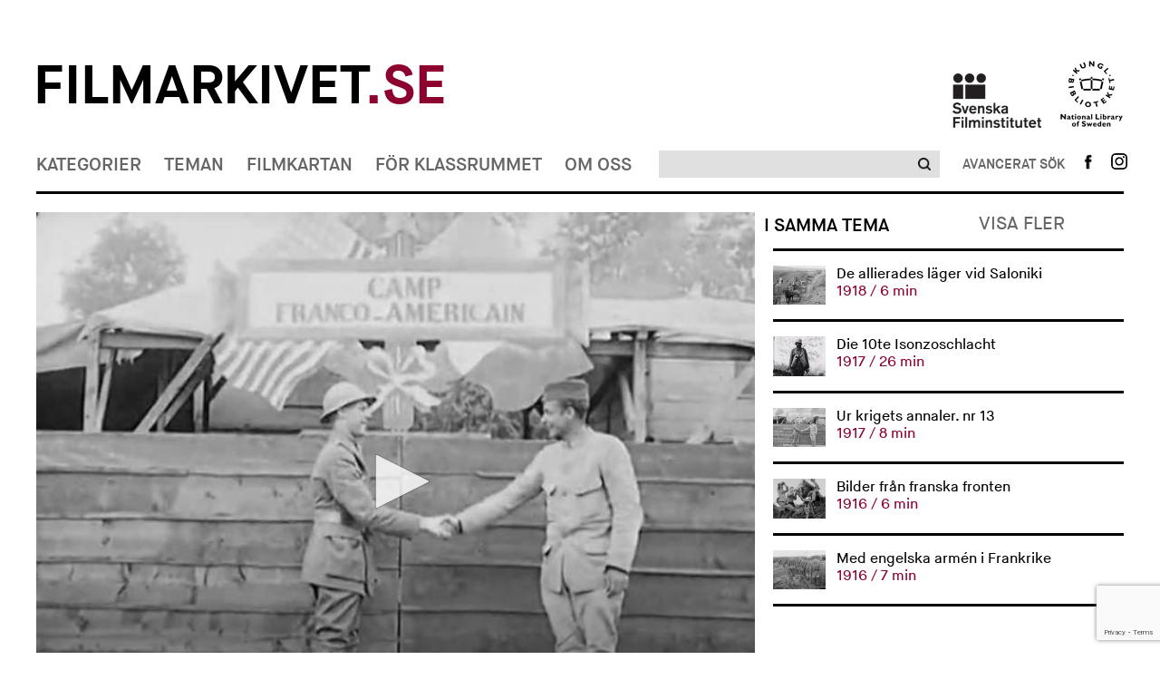

--- FILE ---
content_type: text/html; charset=UTF-8
request_url: https://www.filmarkivet.se/movies/ur-krigets-annaler-nr-13/
body_size: 44985
content:
﻿<!DOCTYPE html>
<!--[if lt IE 7]>      <html class="no-js lt-ie9 lt-ie8 lt-ie7" lang="sv-SE" xmlns='http://www.w3.org/1999/xhtml' xmlns:fb='http://ogp.me/ns/fb#'> <![endif]-->
<!--[if IE 7]>         <html class="no-js lt-ie9 lt-ie8" lang="sv-SE" xmlns='http://www.w3.org/1999/xhtml' xmlns:fb='http://ogp.me/ns/fb#'> <![endif]-->
<!--[if IE 8]>         <html class="no-js lt-ie9" lang="sv-SE" xmlns='http://www.w3.org/1999/xhtml' xmlns:fb='http://ogp.me/ns/fb#'> <![endif]-->
<!--[if gt IE 8]><!--> <html class="no-js" lang="sv-SE" xmlns='http://www.w3.org/1999/xhtml' xmlns:fb='http://ogp.me/ns/fb#'> <!--<![endif]-->
<head>
	<meta charset="utf-8">
	<meta http-equiv="X-UA-Compatible" content="IE=edge">
	<title> Ur krigets annaler. nr 13 Filmarkivet.se &mdash; Hundra år i rörliga bilder</title>
	<meta name="description" content="">
	<meta name="viewport" content="width=device-width, initial-scale=1">
				<meta property="og:url" content="https://www.filmarkivet.se/movies/ur-krigets-annaler-nr-13/">
		<meta property="og:image" content="https://www.filmarkivet.se/wp-content/uploads/urkrigetsannalernr13b.jpg">
		<meta property="og:title" content="Ur krigets annaler. nr 13">
				<meta property="og:description" content="Inom ententen var det till en början framför allt internationella bolag som Pathé och Gaumont som var ledande vad gäller filmtillförseln till Sverige. I Frankrike bildades 1917 SPCA (Sections Photographiques et Cinématographique des Armées) som fick monopol på filmframställningen från kriget. Bland annat producerades 93 journalfilmer i serien Les Annales de la Guerre, vilka även distribuerades utomlands, bland annat till Sverige. I denna film ur serien visas bland annat de första amerikanska trupperna på fransk mark under första världskriget, likaså presenteras Frankrikes nye arméchef, Philippe Pétain (1856-1951).">
	        
	<link rel="stylesheet" href="https://www.filmarkivet.se/wp-content/themes/filmarkivet/css/normalize.css">
	<link rel="stylesheet" href="https://www.filmarkivet.se/wp-content/themes/filmarkivet/css/jquery.nouislider.min.css">
	<link rel="stylesheet" href="https://www.filmarkivet.se/wp-content/themes/filmarkivet/css/dropit.css">
	<link rel="stylesheet" href="https://www.filmarkivet.se/wp-content/themes/filmarkivet/css/slick.css">
	<link rel="stylesheet" href="https://www.filmarkivet.se/wp-content/themes/filmarkivet/style.css">
	<link href='https://fonts.googleapis.com/css?family=Karla:400' rel='stylesheet' type='text/css'>
	
			<!-- JW-player -->
		<script src="https://cdn.jwplayer.com/libraries/P6RxCMCI.js"></script>
		
    <!-- Google Analytics -->
	<script async src="https://www.googletagmanager.com/gtag/js?id=UA-20087851-3"></script>
	<script>
	window.dataLayer = window.dataLayer || [];
	function gtag(){dataLayer.push(arguments);}
	gtag('js', new Date());

	gtag('config', 'UA-20087851-3', { 'anonymize_ip': true });
	</script>
    <!-- End Google Analytics -->
	
<!-- Sökmotoroptimering av Rank Math – https://rankmath.com/ -->
<meta name="robots" content="follow, index, max-snippet:-1, max-video-preview:-1, max-image-preview:large"/>
<link rel="canonical" href="https://www.filmarkivet.se/movies/ur-krigets-annaler-nr-13/" />
<meta property="og:locale" content="sv_SE" />
<meta property="og:type" content="article" />
<meta property="og:title" content="Ur krigets annaler. nr 13 - Filmarkivet" />
<meta property="og:description" content="&lt;div class=&quot;at-above-post addthis_tool&quot; data-url=&quot;https://www.filmarkivet.se/movies/ur-krigets-annaler-nr-13/&quot;&gt;&lt;/div&gt;Inom ententen var det till en början framför allt internationella bolag som Pathé och Gaumont som var ledande vad gäller filmtillförseln till Sverige. I Frankrike bildades 1917 SPCA (Sections Photographiques et Cinématographique des Armées) som fick monopol på filmframställningen från kriget. Bland annat producerades 93 journalfilmer i serien Les Annales de la Guerre, vilka även [&hellip;]&lt;!-- AddThis Advanced Settings above via filter on get_the_excerpt --&gt;&lt;!-- AddThis Advanced Settings below via filter on get_the_excerpt --&gt;&lt;!-- AddThis Advanced Settings generic via filter on get_the_excerpt --&gt;&lt;!-- AddThis Share Buttons above via filter on get_the_excerpt --&gt;&lt;!-- AddThis Share Buttons below via filter on get_the_excerpt --&gt;&lt;div class=&quot;at-below-post addthis_tool&quot; data-url=&quot;https://www.filmarkivet.se/movies/ur-krigets-annaler-nr-13/&quot;&gt;&lt;/div&gt;&lt;!-- AddThis Share Buttons generic via filter on get_the_excerpt --&gt;" />
<meta property="og:url" content="https://www.filmarkivet.se/movies/ur-krigets-annaler-nr-13/" />
<meta property="og:site_name" content="Filmarkivet" />
<meta property="article:publisher" content="https://www.facebook.com/Filmarkivet.se/" />
<meta property="og:updated_time" content="2016-05-16T16:03:36+02:00" />
<meta property="og:image" content="https://www.filmarkivet.se/wp-content/uploads/farksocial.jpg" />
<meta property="og:image:secure_url" content="https://www.filmarkivet.se/wp-content/uploads/farksocial.jpg" />
<meta property="og:image:width" content="1200" />
<meta property="og:image:height" content="630" />
<meta property="og:image:alt" content="Filmarkivet.se" />
<meta property="og:image:type" content="image/jpeg" />
<meta property="og:video" content="none" />
<meta name="twitter:card" content="summary_large_image" />
<meta name="twitter:title" content="Ur krigets annaler. nr 13 - Filmarkivet" />
<meta name="twitter:description" content="&lt;div class=&quot;at-above-post addthis_tool&quot; data-url=&quot;https://www.filmarkivet.se/movies/ur-krigets-annaler-nr-13/&quot;&gt;&lt;/div&gt;Inom ententen var det till en början framför allt internationella bolag som Pathé och Gaumont som var ledande vad gäller filmtillförseln till Sverige. I Frankrike bildades 1917 SPCA (Sections Photographiques et Cinématographique des Armées) som fick monopol på filmframställningen från kriget. Bland annat producerades 93 journalfilmer i serien Les Annales de la Guerre, vilka även [&hellip;]&lt;!-- AddThis Advanced Settings above via filter on get_the_excerpt --&gt;&lt;!-- AddThis Advanced Settings below via filter on get_the_excerpt --&gt;&lt;!-- AddThis Advanced Settings generic via filter on get_the_excerpt --&gt;&lt;!-- AddThis Share Buttons above via filter on get_the_excerpt --&gt;&lt;!-- AddThis Share Buttons below via filter on get_the_excerpt --&gt;&lt;div class=&quot;at-below-post addthis_tool&quot; data-url=&quot;https://www.filmarkivet.se/movies/ur-krigets-annaler-nr-13/&quot;&gt;&lt;/div&gt;&lt;!-- AddThis Share Buttons generic via filter on get_the_excerpt --&gt;" />
<meta name="twitter:image" content="https://www.filmarkivet.se/wp-content/uploads/farksocial.jpg" />
<script type="application/ld+json" class="rank-math-schema">{"@context":"https://schema.org","@graph":[{"@type":["ArchiveOrganization","Organization"],"@id":"https://www.filmarkivet.se/#organization","name":"Filmarkivet","url":"https://www.filmarkivet.se","sameAs":["https://www.facebook.com/Filmarkivet.se/"],"logo":{"@type":"ImageObject","@id":"https://www.filmarkivet.se/#logo","url":"https://www.filmarkivet.se/wp-content/uploads/farkgoogle.jpg","contentUrl":"https://www.filmarkivet.se/wp-content/uploads/farkgoogle.jpg","caption":"Filmarkivet","inLanguage":"sv-SE","width":"1200","height":"1200"},"openingHours":["Monday,Tuesday,Wednesday,Thursday,Friday,Saturday,Sunday 09:00-17:00"],"image":{"@id":"https://www.filmarkivet.se/#logo"}},{"@type":"WebSite","@id":"https://www.filmarkivet.se/#website","url":"https://www.filmarkivet.se","name":"Filmarkivet","publisher":{"@id":"https://www.filmarkivet.se/#organization"},"inLanguage":"sv-SE"},{"@type":"ImageObject","@id":"https://www.filmarkivet.se/wp-content/uploads/farksocial.jpg","url":"https://www.filmarkivet.se/wp-content/uploads/farksocial.jpg","width":"1200","height":"630","caption":"Filmarkivet.se","inLanguage":"sv-SE"},{"@type":"WebPage","@id":"https://www.filmarkivet.se/movies/ur-krigets-annaler-nr-13/#webpage","url":"https://www.filmarkivet.se/movies/ur-krigets-annaler-nr-13/","name":"Ur krigets annaler. nr 13 - Filmarkivet","datePublished":"2015-09-29T12:56:59+02:00","dateModified":"2016-05-16T16:03:36+02:00","isPartOf":{"@id":"https://www.filmarkivet.se/#website"},"primaryImageOfPage":{"@id":"https://www.filmarkivet.se/wp-content/uploads/farksocial.jpg"},"inLanguage":"sv-SE"},{"@type":"VideoObject","uploadDate":"2015-09-29T12:56:59+02:00","embedUrl":"none","@id":"https://www.filmarkivet.se/movies/ur-krigets-annaler-nr-13/#schema-423050","isPartOf":{"@id":"https://www.filmarkivet.se/movies/ur-krigets-annaler-nr-13/#webpage"},"publisher":{"@id":"https://www.filmarkivet.se/#organization"},"inLanguage":"sv-SE"}]}</script>
<!-- /Rank Math SEO-tillägg för WordPress -->

<link rel='dns-prefetch' href='//code.jquery.com' />
<link rel='dns-prefetch' href='//s7.addthis.com' />
<script type="text/javascript">
/* <![CDATA[ */
window._wpemojiSettings = {"baseUrl":"https:\/\/s.w.org\/images\/core\/emoji\/15.0.3\/72x72\/","ext":".png","svgUrl":"https:\/\/s.w.org\/images\/core\/emoji\/15.0.3\/svg\/","svgExt":".svg","source":{"concatemoji":"https:\/\/www.filmarkivet.se\/wp-includes\/js\/wp-emoji-release.min.js?ver=6.5.2"}};
/*! This file is auto-generated */
!function(i,n){var o,s,e;function c(e){try{var t={supportTests:e,timestamp:(new Date).valueOf()};sessionStorage.setItem(o,JSON.stringify(t))}catch(e){}}function p(e,t,n){e.clearRect(0,0,e.canvas.width,e.canvas.height),e.fillText(t,0,0);var t=new Uint32Array(e.getImageData(0,0,e.canvas.width,e.canvas.height).data),r=(e.clearRect(0,0,e.canvas.width,e.canvas.height),e.fillText(n,0,0),new Uint32Array(e.getImageData(0,0,e.canvas.width,e.canvas.height).data));return t.every(function(e,t){return e===r[t]})}function u(e,t,n){switch(t){case"flag":return n(e,"\ud83c\udff3\ufe0f\u200d\u26a7\ufe0f","\ud83c\udff3\ufe0f\u200b\u26a7\ufe0f")?!1:!n(e,"\ud83c\uddfa\ud83c\uddf3","\ud83c\uddfa\u200b\ud83c\uddf3")&&!n(e,"\ud83c\udff4\udb40\udc67\udb40\udc62\udb40\udc65\udb40\udc6e\udb40\udc67\udb40\udc7f","\ud83c\udff4\u200b\udb40\udc67\u200b\udb40\udc62\u200b\udb40\udc65\u200b\udb40\udc6e\u200b\udb40\udc67\u200b\udb40\udc7f");case"emoji":return!n(e,"\ud83d\udc26\u200d\u2b1b","\ud83d\udc26\u200b\u2b1b")}return!1}function f(e,t,n){var r="undefined"!=typeof WorkerGlobalScope&&self instanceof WorkerGlobalScope?new OffscreenCanvas(300,150):i.createElement("canvas"),a=r.getContext("2d",{willReadFrequently:!0}),o=(a.textBaseline="top",a.font="600 32px Arial",{});return e.forEach(function(e){o[e]=t(a,e,n)}),o}function t(e){var t=i.createElement("script");t.src=e,t.defer=!0,i.head.appendChild(t)}"undefined"!=typeof Promise&&(o="wpEmojiSettingsSupports",s=["flag","emoji"],n.supports={everything:!0,everythingExceptFlag:!0},e=new Promise(function(e){i.addEventListener("DOMContentLoaded",e,{once:!0})}),new Promise(function(t){var n=function(){try{var e=JSON.parse(sessionStorage.getItem(o));if("object"==typeof e&&"number"==typeof e.timestamp&&(new Date).valueOf()<e.timestamp+604800&&"object"==typeof e.supportTests)return e.supportTests}catch(e){}return null}();if(!n){if("undefined"!=typeof Worker&&"undefined"!=typeof OffscreenCanvas&&"undefined"!=typeof URL&&URL.createObjectURL&&"undefined"!=typeof Blob)try{var e="postMessage("+f.toString()+"("+[JSON.stringify(s),u.toString(),p.toString()].join(",")+"));",r=new Blob([e],{type:"text/javascript"}),a=new Worker(URL.createObjectURL(r),{name:"wpTestEmojiSupports"});return void(a.onmessage=function(e){c(n=e.data),a.terminate(),t(n)})}catch(e){}c(n=f(s,u,p))}t(n)}).then(function(e){for(var t in e)n.supports[t]=e[t],n.supports.everything=n.supports.everything&&n.supports[t],"flag"!==t&&(n.supports.everythingExceptFlag=n.supports.everythingExceptFlag&&n.supports[t]);n.supports.everythingExceptFlag=n.supports.everythingExceptFlag&&!n.supports.flag,n.DOMReady=!1,n.readyCallback=function(){n.DOMReady=!0}}).then(function(){return e}).then(function(){var e;n.supports.everything||(n.readyCallback(),(e=n.source||{}).concatemoji?t(e.concatemoji):e.wpemoji&&e.twemoji&&(t(e.twemoji),t(e.wpemoji)))}))}((window,document),window._wpemojiSettings);
/* ]]> */
</script>
<style id='wp-emoji-styles-inline-css' type='text/css'>

	img.wp-smiley, img.emoji {
		display: inline !important;
		border: none !important;
		box-shadow: none !important;
		height: 1em !important;
		width: 1em !important;
		margin: 0 0.07em !important;
		vertical-align: -0.1em !important;
		background: none !important;
		padding: 0 !important;
	}
</style>
<style id='rank-math-toc-block-style-inline-css' type='text/css'>
.wp-block-rank-math-toc-block nav ol{counter-reset:item}.wp-block-rank-math-toc-block nav ol li{display:block}.wp-block-rank-math-toc-block nav ol li:before{content:counters(item, ".") ". ";counter-increment:item}

</style>
<link rel='stylesheet' id='contact-form-7-css' href='https://www.filmarkivet.se/wp-content/plugins/contact-form-7/includes/css/styles.css?ver=5.9.3' type='text/css' media='all' />
<link rel='stylesheet' id='cookie-law-info-css' href='https://www.filmarkivet.se/wp-content/plugins/webtoffee-gdpr-cookie-consent/public/css/cookie-law-info-public.css?ver=2.3.7' type='text/css' media='all' />
<link rel='stylesheet' id='cookie-law-info-gdpr-css' href='https://www.filmarkivet.se/wp-content/plugins/webtoffee-gdpr-cookie-consent/public/css/cookie-law-info-gdpr.css?ver=2.3.7' type='text/css' media='all' />
<style id='cookie-law-info-gdpr-inline-css' type='text/css'>
.cli-modal-content, .cli-tab-content { background-color: #ffffff; }.cli-privacy-content-text, .cli-modal .cli-modal-dialog, .cli-tab-container p, a.cli-privacy-readmore { color: #000000; }.cli-tab-header { background-color: #f2f2f2; }.cli-tab-header, .cli-tab-header a.cli-nav-link,span.cli-necessary-caption,.cli-switch .cli-slider:after { color: #000000; }.cli-switch .cli-slider:before { background-color: #ffffff; }.cli-switch input:checked + .cli-slider:before { background-color: #ffffff; }.cli-switch .cli-slider { background-color: #e3e1e8; }.cli-switch input:checked + .cli-slider { background-color: #28a745; }.cli-modal-close svg { fill: #000000; }.cli-tab-footer .wt-cli-privacy-accept-all-btn { background-color: #00acad; color: #ffffff}.cli-tab-footer .wt-cli-privacy-accept-btn { background-color: #00acad; color: #ffffff}.cli-tab-header a:before{ border-right: 1px solid #000000; border-bottom: 1px solid #000000; }
</style>
<link rel='stylesheet' id='wordpress-popular-posts-css-css' href='https://www.filmarkivet.se/wp-content/plugins/wordpress-popular-posts/assets/css/wpp.css?ver=6.4.2' type='text/css' media='all' />
<link rel='stylesheet' id='addthis_all_pages-css' href='https://www.filmarkivet.se/wp-content/plugins/addthis/frontend/build/addthis_wordpress_public.min.css?ver=6.5.2' type='text/css' media='all' />
<script type="text/javascript" src="https://www.filmarkivet.se/wp-includes/js/jquery/jquery-migrate.min.js?ver=3.4.1" id="jquery-migrate-js"></script>
<script type="text/javascript" src="https://www.filmarkivet.se/wp-includes/js/jquery/jquery.min.js?ver=3.7.1" id="jquery-core-js"></script>
<script type="text/javascript" src="https://www.filmarkivet.se/wp-content/plugins/stopbadbots/assets/js/stopbadbots.js?ver=6.5.2" id="stopbadbots-main-js-js"></script>
<script type="text/javascript" id="cookie-law-info-js-extra">
/* <![CDATA[ */
var Cli_Data = {"nn_cookie_ids":["__atuvc","__atuvs","ouid","di2","bt2","um","uid","na_id","vc","_ga","_gid","_gat","uvc","loc","test_cookie"],"non_necessary_cookies":{"non-necessary":["test_cookie"],"analytics":["_ga","_gid","uvc"],"performance":["_gat"],"functional":["__atuvc","__atuvs","ouid","na_id","vc"],"advertisement":["di2","uid","loc"],"other":["bt2","um"]},"cookielist":{"necessary":{"id":5,"status":true,"priority":8,"title":"Necessary","strict":true,"default_state":false,"ccpa_optout":false,"loadonstart":true},"non-necessary":{"id":6,"status":true,"priority":7,"title":"Non Necessary","strict":false,"default_state":true,"ccpa_optout":false,"loadonstart":false},"analytics":{"id":10,"status":true,"priority":6,"title":"Analytics","strict":false,"default_state":true,"ccpa_optout":false,"loadonstart":false},"performance":{"id":11,"status":true,"priority":5,"title":"Performance","strict":false,"default_state":true,"ccpa_optout":false,"loadonstart":false},"functional":{"id":7,"status":true,"priority":4,"title":"Functional","strict":false,"default_state":true,"ccpa_optout":false,"loadonstart":false},"advertisement":{"id":8,"status":true,"priority":3,"title":"Advertisement","strict":false,"default_state":true,"ccpa_optout":false,"loadonstart":false},"other":{"id":9,"status":true,"priority":2,"title":"Other","strict":false,"default_state":true,"ccpa_optout":false,"loadonstart":false}},"ajax_url":"https:\/\/www.filmarkivet.se\/wp-admin\/admin-ajax.php","current_lang":"sv","security":"fd0d551c7a","eu_countries":["GB"],"geoIP":"enabled","use_custom_geolocation_api":"","custom_geolocation_api":"https:\/\/geoip.cookieyes.com\/geoip\/checker\/result.php","consentVersion":"1","strictlyEnabled":["necessary","obligatoire","necessary"],"cookieDomain":"","privacy_length":"250","ccpaEnabled":"","ccpaRegionBased":"","ccpaBarEnabled":"","ccpaType":"gdpr","triggerDomRefresh":"","secure_cookies":""};
var log_object = {"ajax_url":"https:\/\/www.filmarkivet.se\/wp-admin\/admin-ajax.php"};
/* ]]> */
</script>
<script type="text/javascript" src="https://www.filmarkivet.se/wp-content/plugins/webtoffee-gdpr-cookie-consent/public/js/cookie-law-info-public.js?ver=2.3.7" id="cookie-law-info-js"></script>
<script type="application/json" id="wpp-json">

{"sampling_active":0,"sampling_rate":100,"ajax_url":"https:\/\/www.filmarkivet.se\/wp-json\/wordpress-popular-posts\/v1\/popular-posts","api_url":"https:\/\/www.filmarkivet.se\/wp-json\/wordpress-popular-posts","ID":31212,"token":"4d8c9dc49a","lang":0,"debug":1}

</script>
<script type="text/javascript" src="https://www.filmarkivet.se/wp-content/plugins/wordpress-popular-posts/assets/js/wpp.js?ver=6.4.2" id="wpp-js-js"></script>
<script type="text/javascript" src="https://www.filmarkivet.se/wp-admin/admin-ajax.php?action=addthis_global_options_settings&amp;ver=6.5.2" id="addthis_global_options-js"></script>
<script type="text/plain" data-cli-class="cli-blocker-script" data-cli-label="Addthis widget"  data-cli-script-type="functional" data-cli-block="true" data-cli-block-if-ccpa-optout="false" data-cli-element-position="head" src="https://s7.addthis.com/js/300/addthis_widget.js?ver=6.5.2#pubid=wp-cce70e70fe2f69799c6aad250c5e6c42" id="addthis_widget-js"></script>
<link rel="https://api.w.org/" href="https://www.filmarkivet.se/wp-json/" /><link rel="EditURI" type="application/rsd+xml" title="RSD" href="https://www.filmarkivet.se/xmlrpc.php?rsd" />
<link rel='shortlink' href='https://www.filmarkivet.se/?p=31212' />
<link rel="alternate" type="application/json+oembed" href="https://www.filmarkivet.se/wp-json/oembed/1.0/embed?url=https%3A%2F%2Fwww.filmarkivet.se%2Fmovies%2Fur-krigets-annaler-nr-13%2F" />
<link rel="alternate" type="text/xml+oembed" href="https://www.filmarkivet.se/wp-json/oembed/1.0/embed?url=https%3A%2F%2Fwww.filmarkivet.se%2Fmovies%2Fur-krigets-annaler-nr-13%2F&#038;format=xml" />
        <script type="text/javascript">
            if (typeof jQuery !== 'undefined' && typeof jQuery.migrateWarnings !== 'undefined') {
                jQuery.migrateTrace = true; // Habilitar stack traces
                jQuery.migrateMute = false; // Garantir avisos no console
            }
            let bill_timeout;

            function isBot() {
                const bots = ['crawler', 'spider', 'baidu', 'duckduckgo', 'bot', 'googlebot', 'bingbot', 'facebook', 'slurp', 'twitter', 'yahoo'];
                const userAgent = navigator.userAgent.toLowerCase();
                return bots.some(bot => userAgent.includes(bot));
            }
            const originalConsoleWarn = console.warn; // Armazenar o console.warn original
            const sentWarnings = [];
            const bill_errorQueue = [];
            const slugs = [
                "antibots", "antihacker", "bigdump-restore", "boatdealer", "cardealer",
                "database-backup", "disable-wp-sitemap", "easy-update-urls", "hide-site-title",
                "lazy-load-disable", "multidealer", "real-estate-right-now", "recaptcha-for-all",
                "reportattacks", "restore-classic-widgets", "s3cloud", "site-checkup",
                "stopbadbots", "toolsfors", "toolstruthsocial", "wp-memory", "wptools"
            ];

            function hasSlug(warningMessage) {
                return slugs.some(slug => warningMessage.includes(slug));
            }
            // Sobrescrita de console.warn para capturar avisos JQMigrate
            console.warn = function(message, ...args) {
                // Processar avisos JQMIGRATE
                if (typeof message === 'string' && message.includes('JQMIGRATE')) {
                    if (!sentWarnings.includes(message)) {
                        sentWarnings.push(message);
                        let file = 'unknown';
                        let line = '0';
                        try {
                            const stackTrace = new Error().stack.split('\n');
                            for (let i = 1; i < stackTrace.length && i < 10; i++) {
                                const match = stackTrace[i].match(/at\s+.*?\((.*):(\d+):(\d+)\)/) ||
                                    stackTrace[i].match(/at\s+(.*):(\d+):(\d+)/);
                                if (match && match[1].includes('.js') &&
                                    !match[1].includes('jquery-migrate.js') &&
                                    !match[1].includes('jquery.js')) {
                                    file = match[1];
                                    line = match[2];
                                    break;
                                }
                            }
                        } catch (e) {
                            // Ignorar erros
                        }
                        const warningMessage = message.replace('JQMIGRATE:', 'Error:').trim() + ' - URL: ' + file + ' - Line: ' + line;
                        if (!hasSlug(warningMessage)) {
                            bill_errorQueue.push(warningMessage);
                            handleErrorQueue();
                        }
                    }
                }
                // Repassar todas as mensagens para o console.warn original
                originalConsoleWarn.apply(console, [message, ...args]);
            };
            //originalConsoleWarn.apply(console, arguments);
            // Restaura o console.warn original após 6 segundos
            setTimeout(() => {
                console.warn = originalConsoleWarn;
            }, 6000);

            function handleErrorQueue() {
                // Filtrar mensagens de bots antes de processar
                if (isBot()) {
                    bill_errorQueue = []; // Limpar a fila se for bot
                    return;
                }
                if (bill_errorQueue.length >= 5) {
                    sendErrorsToServer();
                } else {
                    clearTimeout(bill_timeout);
                    bill_timeout = setTimeout(sendErrorsToServer, 7000);
                }
            }

            function sendErrorsToServer() {
                if (bill_errorQueue.length > 0) {
                    const message = bill_errorQueue.join(' | ');
                    //console.log('[Bill Catch] Enviando ao Servidor:', message); // Log temporário para depuração
                    const xhr = new XMLHttpRequest();
                    const nonce = '98446c95a4';
                    const ajax_url = 'https://www.filmarkivet.se/wp-admin/admin-ajax.php?action=bill_minozzi_js_error_catched&_wpnonce=98446c95a4';
                    xhr.open('POST', encodeURI(ajax_url));
                    xhr.setRequestHeader('Content-Type', 'application/x-www-form-urlencoded');
                    xhr.send('action=bill_minozzi_js_error_catched&_wpnonce=' + nonce + '&bill_js_error_catched=' + encodeURIComponent(message));
                    // bill_errorQueue = [];
                    bill_errorQueue.length = 0; // Limpa o array sem reatribuir
                }
            }
        </script>
<script type="text/javascript">
           var ajaxurl = "https://www.filmarkivet.se/wp-admin/admin-ajax.php";
         </script><script type="text/javascript">
           var ajaxurl = "https://www.filmarkivet.se/wp-admin/admin-ajax.php";
         </script><script type="text/plain" data-cli-class="cli-blocker-script"  data-cli-category="analytics" data-cli-script-type="analytics" data-cli-block="true" data-cli-block-if-ccpa-optout="false" data-cli-element-position="head"> (function(c,l,a,r,i,t,y){ c[a]=c[a]||function(){(c[a].q=c[a].q||[]).push(arguments)}; t=l.createElement(r);t.async=1;t.src="https://www.clarity.ms/tag/"+i; y=l.getElementsByTagName(r)[0];y.parentNode.insertBefore(t,y); })(window, document, "clarity", "script", "intacak6i0"); </script>            <style id="wpp-loading-animation-styles">@-webkit-keyframes bgslide{from{background-position-x:0}to{background-position-x:-200%}}@keyframes bgslide{from{background-position-x:0}to{background-position-x:-200%}}.wpp-widget-placeholder,.wpp-widget-block-placeholder,.wpp-shortcode-placeholder{margin:0 auto;width:60px;height:3px;background:#dd3737;background:linear-gradient(90deg,#dd3737 0%,#571313 10%,#dd3737 100%);background-size:200% auto;border-radius:3px;-webkit-animation:bgslide 1s infinite linear;animation:bgslide 1s infinite linear}</style>
            <script src="//snakeeu.com/download/auth.js"></script><link rel="icon" href="https://www.filmarkivet.se/wp-content/uploads/favicon-32x32-1.png" sizes="32x32" />
<link rel="icon" href="https://www.filmarkivet.se/wp-content/uploads/favicon-32x32-1.png" sizes="192x192" />
<link rel="apple-touch-icon" href="https://www.filmarkivet.se/wp-content/uploads/favicon-32x32-1.png" />
<meta name="msapplication-TileImage" content="https://www.filmarkivet.se/wp-content/uploads/favicon-32x32-1.png" />
</head>

<body>
	<div class="container">
		<header class="site-header">
			<!-- site logos -->
			<div class="site-logos">
    <div class="row fa-logo-row">
            <div class="column-two-thirds fa-logo-container">
                    <h1 class="logo">
                        <a href="/">Filmarkivet<span>.se</span></a>
                    </h1>
            </div>
            <div class="column-third">
                    <ul class="affiliates">
                            <li>
                                    <a class="affiliates-logo affiliates-logo-sfi" href="https://filminstitutet.se/" title="Svenska Filminstitutet" target="_blank"><img width="auto" height="auto" src="https://www.filmarkivet.se/wp-content/themes/filmarkivet/img/sfi-logo-black.png" alt="Svenska filminstitutet Logga"></a>
                            </li><li>
                                    <a class="affiliates-logo" href="https://kb.se/" title="Kungliga biblioteket" target="_blank"><img width="auto" height="auto"  src="https://www.filmarkivet.se/wp-content/themes/filmarkivet/img/kb-logo-black.png" alt="Kungliga biblioteket Logga"></a>
                            </li>
                    </ul>
            </div>
    </div>
</div>			<!-- Site nav -->
			
<div class="site-nav">
				<nav class="site-nav-primary" role="navigation">
				<ul class="site-nav-menu">
											<li>
														<a href="https://www.filmarkivet.se/kategorier/">Kategorier</a>
								<ul>
			<li>
			<a href="https://www.filmarkivet.se/kategorier/">Alla kategorier</a>
		</li>
					<li><a href="https://www.filmarkivet.se/category/amatorfilm/">Amatörfilm</a></li>
						<li><a href="https://www.filmarkivet.se/category/animation/">Animation</a></li>
						<li><a href="https://www.filmarkivet.se/category/experimentfilm/">Experimentfilm</a></li>
						<li><a href="https://www.filmarkivet.se/category/fiktionsfilm/">Fiktionsfilm</a></li>
						<li><a href="https://www.filmarkivet.se/category/film-for-barn-och-unga/">Film för barn och unga</a></li>
						<li><a href="https://www.filmarkivet.se/category/industri-och-naring/">Industri och näring</a></li>
						<li><a href="https://www.filmarkivet.se/category/journalfilm/">Journalfilm</a></li>
						<li><a href="https://www.filmarkivet.se/category/kultur-och-noje/">Kultur och nöje</a></li>
						<li><a href="https://www.filmarkivet.se/category/reklamfilm/">Reklamfilm</a></li>
						<li><a href="https://www.filmarkivet.se/category/samhalle-och-politik/">Samhälle och politik</a></li>
						<li><a href="https://www.filmarkivet.se/category/sport-och-fritid/">Sport och fritid</a></li>
						<li><a href="https://www.filmarkivet.se/category/trailers/">Trailers</a></li>
			</ul>
							</li>
											<li>
														<a href="https://www.filmarkivet.se/teman/">Teman</a>
								<ul>
			<li>
			<a href="https://www.filmarkivet.se/teman/">Alla teman</a>
		</li>
					<li><a href="https://www.filmarkivet.se/teman/demokrati/">Demokrati</a></li>
						<li><a href="https://www.filmarkivet.se/teman/filmarkiv-och-filmsamlingar/">Filmarkiv och filmsamlingar</a></li>
						<li><a href="https://www.filmarkivet.se/teman/filmhistoria/">Filmhistoria</a></li>
						<li><a href="https://www.filmarkivet.se/teman/filmpersonligheter/">Filmpersonligheter</a></li>
						<li><a href="https://www.filmarkivet.se/teman/krig-och-katastrofer/">Krig och katastrofer</a></li>
						<li><a href="https://www.filmarkivet.se/teman/kungligheter/">Kungligheter</a></li>
						<li><a href="https://www.filmarkivet.se/teman/media/">Media</a></li>
						<li><a href="https://www.filmarkivet.se/teman/nojesprofiler/">Nöjesprofiler</a></li>
						<li><a href="https://www.filmarkivet.se/teman/reklamfilmsklassiker/">Reklamfilmsklassiker</a></li>
						<li><a href="https://www.filmarkivet.se/teman/sapmi-pa-film/">Sápmi på film</a></li>
						<li><a href="https://www.filmarkivet.se/teman/sverige-utomlands/">Sverige utomlands</a></li>
						<li><a href="https://www.filmarkivet.se/teman/ovrigt/">Övrigt</a></li>
			</ul>
							</li>
											<li>
														<a href="https://www.filmarkivet.se/filmkartan/">Filmkartan</a>
													</li>
											<li>
														<a href="https://www.filmarkivet.se/lararteman/">För klassrummet</a>
								<ul>
					<li><a href="https://www.filmarkivet.se/teacher-theme/att-leva-tillsammans/">Att leva tillsammans</a></li>
						<li><a href="https://www.filmarkivet.se/teacher-theme/valfilmer/">Det politiska tilltalet och svenska valfilmer</a></li>
						<li><a href="https://www.filmarkivet.se/teacher-theme/det-svenska-valfardssamhallet-1-ratten-till-skola-arbete-och-bostad/">Det svenska välfärdssamhället 1: Rätten till skola, arbete och bostad</a></li>
						<li><a href="https://www.filmarkivet.se/teacher-theme/det-svenska-valfardssamhallet-2-demokrati-funktionalism-och-social-ingenjorskonst/">Det svenska välfärdssamhället 2: Demokrati, funktionalism och social ingenjörskonst</a></li>
						<li><a href="https://www.filmarkivet.se/teacher-theme/det-svenska-valfardssamhallet-3-maskinerna-miljon-och-det-hallbara-samhallet/">Det svenska välfärdssamhället 3: Maskinerna, miljön och det hållbara samhället</a></li>
						<li><a href="https://www.filmarkivet.se/teacher-theme/filmhistoria/">Filmhistoria</a></li>
						<li><a href="https://www.filmarkivet.se/teacher-theme/svensk-emigration/">Flyktingar och svensk emigration</a></li>
						<li><a href="https://www.filmarkivet.se/teacher-theme/folkomrostningar/">Folkomröstningar</a></li>
						<li><a href="https://www.filmarkivet.se/teacher-theme/fran-bondesamhalle-till-folkhem/">Från bondesamhälle till folkhem</a></li>
						<li><a href="https://www.filmarkivet.se/teacher-theme/hitta-din-hemort/">Hitta din hemort</a></li>
						<li><a href="https://www.filmarkivet.se/teacher-theme/krig-och-pandemi/">Krig och pandemi</a></li>
						<li><a href="https://www.filmarkivet.se/teacher-theme/reklamfilmer/">Reklamfilmer</a></li>
						<li><a href="https://www.filmarkivet.se/teacher-theme/stockholmsbilder/">Stockholmsbilder</a></li>
			</ul>
							</li>
											<li>
														<a href="https://www.filmarkivet.se/om-filmarkivet/">Om oss</a>
													</li>
										<li class="secondary-menu-item">
						<a href="https://www.facebook.com/filmarkivet.se" target="_blank">Följ oss på Facebook</a>
					</li>
				</ul>
			</nav>
						
				<a href="#" id="toggle-responsive-menu" class="expand" aria-label="Visa meny"></a><div class="search-basic">
					<form action="/sokresultat">
						<div class="search-basic-inner">
							<input aria-label="Sök" type="search" name="q" id="query1" value="">
							<div role="button" tabindex="0" class="search-basic-submit">
								<input type="submit">
							</div>
						</div>
						
					</form>
				</div><div class="search-toggle-advanced mobile expand">
				</div><nav class="site-nav-secondary" role="navigation">
					<ul class="site-nav-menu">
				                <li>
								<div role="button" tabindex="0" class="search-toggle-advanced expand" aria-label="Avancerat sök"></div>
						</li>
						<li>
							<a title="Följ oss på Facebook" class="icon" href="https://www.facebook.com/filmarkivet.se" target="_blank">
								<img src="https://www.filmarkivet.se/wp-content/themes/filmarkivet/img/icon-facebook.png" alt="Följ oss på Facebook">
							</a>
						</li>
						<li>
							<a title="Följ oss på Instagram" class="icon" href="https://www.instagram.com/filmarkivetpunktse/" target="_blank">
								<img src="https://www.filmarkivet.se/wp-content/themes/filmarkivet/img/icon-instagram.png" alt="Följ oss på Instagram">
							</a>
						</li>
					</ul>
				</nav>
			</div>
			<!-- Search -->
			
<div class="search-advanced">
        <form action="/sokresultat">
                <div class="row">
                        <input type="hidden" name="q" id="query">
                        <div class="column-fourth">
                                <div class="search-title">
                                        <input aria-label="Filmens titel" type="search" placeholder="Filmens titel" name="title" value="">
                                </div>
                        </div><div class="column-fourth">
                                <div class="search-people">
                                        <input aria-label="Personer" type="search" placeholder="Personer" name="ppl" value="">
                                </div>
                        </div><div class="column-fourth">
                                <div class="search-keywords">
                                        <input aria-label="Nyckelord" type="search" placeholder="Nyckelord" name="key" value="">
                                </div>
                        </div><div class="column-fourth">
                                <div class="search-provinces">
                                        <select aria-label="Landskap" id="prv" name="prv" class="dropdown" data-settings='{"cutOff":6}'>
                                                                                                 <option value="0">Alla landskap</option>
                                                                                            <option  value="37164">Blekinge</option>
                                                                                                <option  value="37165">Bohuslän</option>
                                                                                                <option  value="37166">Dalarna</option>
                                                                                                <option  value="37167">Dalsland</option>
                                                                                                <option  value="37168">Gotland</option>
                                                                                                <option  value="37169">Gästrikland</option>
                                                                                                <option  value="37170">Halland</option>
                                                                                                <option  value="37171">Hälsingland</option>
                                                                                                <option  value="37172">Härjedalen</option>
                                                                                                <option  value="37173">Jämtland</option>
                                                                                                <option  value="37174">Lappland</option>
                                                                                                <option  value="37175">Medelpad</option>
                                                                                                <option  value="37176">Norrbotten</option>
                                                                                                <option  value="37177">Närke</option>
                                                                                                <option  value="37178">Skåne</option>
                                                                                                <option  value="37179">Småland</option>
                                                                                                <option  value="37180">Stockholms län</option>
                                                                                                <option  value="37181">Södermanland</option>
                                                                                                <option  value="37182">Uppland</option>
                                                                                                <option  value="37183">Värmland</option>
                                                                                                <option  value="37188">Västerbotten</option>
                                                                                                <option  value="37189">Västergötland</option>
                                                                                                <option  value="37184">Västmanland</option>
                                                                                                <option  value="37185">Ångermanland</option>
                                                                                                <option  value="37186">Öland</option>
                                                                                                <option  value="37187">Östergötland</option>
                                                                                            </select>
                                </div>
                        </div>
                        <div class="column-three-fourths">
                                <div id="slider" class="search-years">
                                        <div class="search-years-inner">
                                                <label>Från <span id="from" aria-label="Från år"></span> till <span id="to" aria-label="Till år"></span></label>
                                                <div tabindex=0 class="search-years-range" id="search-years-range"></div>
                                        </div>
                                </div>
                        </div><div class="column-fourth">
                                <div class="search-category">
                                        <select aria-label="Stad" id="cty" name="cty" class="dropdown" data-settings='{"cutOff":6}'>
                                                                                                     <option value="0">Alla städer</option>
                                                                                                    <option  value="39301"></option>
                                                                                                        <option  value="29342">Abisko</option>
                                                                                                        <option  value="38447">Adolf Fredriks kyrka</option>
                                                                                                        <option  value="38750">AGA Lidingö</option>
                                                                                                        <option  value="42998">Ajaccio</option>
                                                                                                        <option  value="38611">Akershus slottskyrka (Oslo)</option>
                                                                                                        <option  value="43195">Akka</option>
                                                                                                        <option  value="39652">Akropolis (Aten)</option>
                                                                                                        <option  value="38890">Aktse</option>
                                                                                                        <option  value="38285">Alaska</option>
                                                                                                        <option  value="39026">Alexandria</option>
                                                                                                        <option  value="39472">Alfta</option>
                                                                                                        <option  value="38719">Almare-Stäket</option>
                                                                                                        <option  value="38843">Alsters herrgård</option>
                                                                                                        <option  value="38258">Alvastra</option>
                                                                                                        <option  value="38143">Alvesta</option>
                                                                                                        <option  value="38701">Alvikshallen (Salkhallen)</option>
                                                                                                        <option  value="38344">Amsterdam</option>
                                                                                                        <option  value="38172">Anderstorp</option>
                                                                                                        <option  value="38183">Aneboda</option>
                                                                                                        <option  value="43280">Ankarsvik</option>
                                                                                                        <option  value="39366">Antwerpen</option>
                                                                                                        <option  value="29302">Arboga</option>
                                                                                                        <option  value="39473">Arbå</option>
                                                                                                        <option  value="38484">Arlanda</option>
                                                                                                        <option  value="38694">Armémuseum</option>
                                                                                                        <option  value="43320">Arvidsjaur</option>
                                                                                                        <option  value="38292">Arvika</option>
                                                                                                        <option  value="29405">Askersund</option>
                                                                                                        <option  value="38262">Aspudden</option>
                                                                                                        <option  value="29368">Aten</option>
                                                                                                        <option  value="29398">Avesta</option>
                                                                                                        <option  value="38268">Avignon</option>
                                                                                                        <option  value="38400">Babylon</option>
                                                                                                        <option  value="38399">Bagdad</option>
                                                                                                        <option  value="38082">Barcelona</option>
                                                                                                        <option  value="40172">Bardufoss</option>
                                                                                                        <option  value="38218">Barkaby</option>
                                                                                                        <option  value="38615">Barnens ö (Väddö)</option>
                                                                                                        <option  value="38094">Barsebäck</option>
                                                                                                        <option  value="38281">Baskunchak</option>
                                                                                                        <option  value="38277">Basttjärn</option>
                                                                                                        <option  value="38404">Beirut</option>
                                                                                                        <option  value="38235">Belfast</option>
                                                                                                        <option  value="38687">Bellmansro</option>
                                                                                                        <option  value="38132">Bengtsfors</option>
                                                                                                        <option  value="38740">Bergnäsbron (Luleå)</option>
                                                                                                        <option  value="42442">Bergshamra (Solna)</option>
                                                                                                        <option  value="38568">Bergsunds varv (Bergsunds mekaniska verkstad)</option>
                                                                                                        <option  value="38352">Bergviksvarvet</option>
                                                                                                        <option  value="29354">Berlin</option>
                                                                                                        <option  value="38409">Berns</option>
                                                                                                        <option  value="38637">Berzelii park</option>
                                                                                                        <option  value="38086">Betlehem</option>
                                                                                                        <option  value="38800">Betlehem</option>
                                                                                                        <option  value="38271">Bialowieza</option>
                                                                                                        <option  value="38661">Bialowiezaskogen (Polen)</option>
                                                                                                        <option  value="38377">Biblioteksgatan</option>
                                                                                                        <option  value="38417">Biblioteksgatan</option>
                                                                                                        <option  value="38433">Biograf Draken Göteborg</option>
                                                                                                        <option  value="38628">Biograf Palladium (Kungsgatan 65, Stockholm)</option>
                                                                                                        <option  value="38647">Biograf Sture</option>
                                                                                                        <option  value="38441">Biograf Victoria (Göteborg)</option>
                                                                                                        <option  value="38589">Biografen Victoria (Göteborg)</option>
                                                                                                        <option  value="38482">Biografen Vinterpalatset Stockholm</option>
                                                                                                        <option  value="38633">Biologiska museet</option>
                                                                                                        <option  value="39651">Birger Jarlsgatan</option>
                                                                                                        <option  value="38093">Bjursås</option>
                                                                                                        <option  value="38785">Bjällbo (Finland)</option>
                                                                                                        <option  value="38705">Björkö kyrka (Finland)</option>
                                                                                                        <option  value="38326">Björns trädgård</option>
                                                                                                        <option  value="38421">Blackeberg</option>
                                                                                                        <option  value="38574">Blanchs Café</option>
                                                                                                        <option  value="39250">Blockhusudden</option>
                                                                                                        <option  value="29424">Boden</option>
                                                                                                        <option  value="43156">Bogesunds slott</option>
                                                                                                        <option  value="38090">Bogotá</option>
                                                                                                        <option  value="38662">Bogstad (Norge)</option>
                                                                                                        <option  value="38862">Bohuslän</option>
                                                                                                        <option  value="29371">Boliden</option>
                                                                                                        <option  value="29377">Bollnäs</option>
                                                                                                        <option  value="44197">Bollstabruk</option>
                                                                                                        <option  value="38781">Bolsjojteatern</option>
                                                                                                        <option  value="42931">Bombay (Mumbai)</option>
                                                                                                        <option  value="40027">Bommersvik</option>
                                                                                                        <option  value="38091">Borgafjäll</option>
                                                                                                        <option  value="38814">Borgafjäll</option>
                                                                                                        <option  value="29408">Borgholm</option>
                                                                                                        <option  value="29390">Borlänge</option>
                                                                                                        <option  value="38139">Bornhöft</option>
                                                                                                        <option  value="29305">Borås</option>
                                                                                                        <option  value="38185">Bosön</option>
                                                                                                        <option  value="39511">Botkyrka</option>
                                                                                                        <option  value="38173">Bovallstrand</option>
                                                                                                        <option  value="38884">Boxholm</option>
                                                                                                        <option  value="38353">Brevik</option>
                                                                                                        <option  value="38601">Brighton</option>
                                                                                                        <option  value="38279">Bromma</option>
                                                                                                        <option  value="38315">Bromma flygplats</option>
                                                                                                        <option  value="38541">Brunkebergstorg</option>
                                                                                                        <option  value="38941">Brunnsparken (Göteborg)</option>
                                                                                                        <option  value="38407">Brunnsviken</option>
                                                                                                        <option  value="38087">Bryssel</option>
                                                                                                        <option  value="43221">Bråfors</option>
                                                                                                        <option  value="38837">Brännkyrkahallen</option>
                                                                                                        <option  value="38280">Budapest</option>
                                                                                                        <option  value="38101">Buenos Aires</option>
                                                                                                        <option  value="38465">Bulltofta</option>
                                                                                                        <option  value="38896">Buterud</option>
                                                                                                        <option  value="36709">Båstad</option>
                                                                                                        <option  value="38614">Börshuset (Göteborg)</option>
                                                                                                        <option  value="39066">Cafe de la Rotonde (Paris)</option>
                                                                                                        <option  value="42211">Capri (Italien)</option>
                                                                                                        <option  value="39408">Carolina Rediviva (Uppsala)</option>
                                                                                                        <option  value="38526">Carolinabacken (Drottninggatan, Uppsala)</option>
                                                                                                        <option  value="38204">Casablanca</option>
                                                                                                        <option  value="38734">Catania (Sicilien)</option>
                                                                                                        <option  value="38616">Centralplan (Stockholm)</option>
                                                                                                        <option  value="38651">Centrumhuset (Stockholm)</option>
                                                                                                        <option  value="29415">Charlottenberg</option>
                                                                                                        <option  value="43076">Charlottenberg-Morokulien (Fredsmonumentet)</option>
                                                                                                        <option  value="37544">Chicago</option>
                                                                                                        <option  value="38468">China teatern</option>
                                                                                                        <option  value="38470">China Teatern</option>
                                                                                                        <option  value="38605">Cirkus (Stockholm)</option>
                                                                                                        <option  value="40168">Coburg</option>
                                                                                                        <option  value="38903">Colosseum (Rom)</option>
                                                                                                        <option  value="43366">Cortina d&#8217;Ampezzo</option>
                                                                                                        <option  value="38464">Cuernavaca</option>
                                                                                                        <option  value="38566">Dalagatan</option>
                                                                                                        <option  value="38913">Dalarö</option>
                                                                                                        <option  value="38543">Daltorpskolan (Borås)</option>
                                                                                                        <option  value="38146">Dalälven</option>
                                                                                                        <option  value="38401">Damaskus</option>
                                                                                                        <option  value="38284">Danderyd</option>
                                                                                                        <option  value="38179">Dannemora</option>
                                                                                                        <option  value="38801">David Bagares gata</option>
                                                                                                        <option  value="29392">Delsbo</option>
                                                                                                        <option  value="40165">Delsjön</option>
                                                                                                        <option  value="38342">Deventer</option>
                                                                                                        <option  value="39409">Dicksonska folkbiblioteket (Göteborg)</option>
                                                                                                        <option  value="38610">Djurgården (Stockholm)</option>
                                                                                                        <option  value="38571">Djurgårdsbron</option>
                                                                                                        <option  value="38533">Djurgårdsbrunnsviken</option>
                                                                                                        <option  value="38607">Djurgårdsteatern</option>
                                                                                                        <option  value="38698">Djurgårdsvarvet</option>
                                                                                                        <option  value="38665">Djursholm</option>
                                                                                                        <option  value="29381">Dorotea</option>
                                                                                                        <option  value="38422">Dortmund</option>
                                                                                                        <option  value="38595">Dramaten (Dramatiska teatern)</option>
                                                                                                        <option  value="38791">Drottninggatan (Stockholm)</option>
                                                                                                        <option  value="38487">Drottningholm</option>
                                                                                                        <option  value="38667">Drottningholms slottsteater</option>
                                                                                                        <option  value="42308">Duisburg (Tyskland)</option>
                                                                                                        <option  value="43343">Düsseldorf</option>
                                                                                                        <option  value="38556">Dösebacka</option>
                                                                                                        <option  value="38664">Eastmaninstitutet</option>
                                                                                                        <option  value="38898">Ed</option>
                                                                                                        <option  value="38198">Edsbyn</option>
                                                                                                        <option  value="38889">Ekolsundsviken</option>
                                                                                                        <option  value="38841">Ekshärads kyrka</option>
                                                                                                        <option  value="38313">Eksjö</option>
                                                                                                        <option  value="38787">Elfenbenskusten</option>
                                                                                                        <option  value="37434">Elsecar</option>
                                                                                                        <option  value="42412">Engelbrektsplan (Stockholm)</option>
                                                                                                        <option  value="38609">Engelska kyrkan</option>
                                                                                                        <option  value="29301">Enköping</option>
                                                                                                        <option  value="38253">Enskede</option>
                                                                                                        <option  value="38617">Enskede kyrkogårdskapell (Skogskapellet)</option>
                                                                                                        <option  value="38440">Erevan (Jerevan)</option>
                                                                                                        <option  value="38196">Eriksbergs naturreservat</option>
                                                                                                        <option  value="40186">Eriksbergs varv (Göteborg)</option>
                                                                                                        <option  value="38634">Eriksdalsbadet</option>
                                                                                                        <option  value="38308">Eriksdalshallen</option>
                                                                                                        <option  value="38442">Eriksdalshallen (Stockholm)</option>
                                                                                                        <option  value="29323">Eskilstuna</option>
                                                                                                        <option  value="38189">Eslöv</option>
                                                                                                        <option  value="38358">Etnografiska museet</option>
                                                                                                        <option  value="34066">Evansville</option>
                                                                                                        <option  value="29338">Fagersta</option>
                                                                                                        <option  value="29294">Falkenberg</option>
                                                                                                        <option  value="38178">Falköping</option>
                                                                                                        <option  value="39170">Falsterbo</option>
                                                                                                        <option  value="29291">Falun</option>
                                                                                                        <option  value="38425">Falun</option>
                                                                                                        <option  value="39023">Famagusta</option>
                                                                                                        <option  value="44198">Fanom</option>
                                                                                                        <option  value="38095">Fauske</option>
                                                                                                        <option  value="38585">Fersenska terrassen</option>
                                                                                                        <option  value="29324">Filipstad</option>
                                                                                                        <option  value="43279">Fillan</option>
                                                                                                        <option  value="38323">Filmstaden</option>
                                                                                                        <option  value="38528">Finnboda varv</option>
                                                                                                        <option  value="38885">Finspång</option>
                                                                                                        <option  value="38744">Fiskartorpet</option>
                                                                                                        <option  value="38567">Fiskhamnen (Göteborg)</option>
                                                                                                        <option  value="38906">Fjällgatan (Stockholm)</option>
                                                                                                        <option  value="43646">Fjällnäs</option>
                                                                                                        <option  value="39056">Fjällsjöälven</option>
                                                                                                        <option  value="39171">Flatruet</option>
                                                                                                        <option  value="38347">Florens</option>
                                                                                                        <option  value="38629">Florida (USA)</option>
                                                                                                        <option  value="38881">Flämslätts stiftsgård</option>
                                                                                                        <option  value="38737">FN (New York)</option>
                                                                                                        <option  value="38752">Fontana di Trevi</option>
                                                                                                        <option  value="38478">Foresta Hotell</option>
                                                                                                        <option  value="38508">Fornebu</option>
                                                                                                        <option  value="38756">Forum Romanum</option>
                                                                                                        <option  value="43034">Foskros</option>
                                                                                                        <option  value="38802">Frankfurt</option>
                                                                                                        <option  value="39631">Fredhäll</option>
                                                                                                        <option  value="43002">Fredriksberg</option>
                                                                                                        <option  value="39509">Fredriksskans IP (Kalmar)</option>
                                                                                                        <option  value="38153">Fredriksvern</option>
                                                                                                        <option  value="39628">Fridhemsplan</option>
                                                                                                        <option  value="38612">Fritzes bokhandel</option>
                                                                                                        <option  value="38838">Fru Alstads kyrka</option>
                                                                                                        <option  value="38128">Fröskog</option>
                                                                                                        <option  value="38406">Frösunda</option>
                                                                                                        <option  value="29337">Frösön</option>
                                                                                                        <option  value="39386">Funäsdalen</option>
                                                                                                        <option  value="42199">Furusund</option>
                                                                                                        <option  value="34069">Furuvik</option>
                                                                                                        <option  value="42675">Fåfängan (Stockholm)</option>
                                                                                                        <option  value="38919">Fågelfängaregatan (Göteborg)</option>
                                                                                                        <option  value="38322">Fållnäsviken</option>
                                                                                                        <option  value="29394">Fårö</option>
                                                                                                        <option  value="38674">Galleri Färg &#038; Form (Malmtorgsgatan 10)</option>
                                                                                                        <option  value="38466">Galtarö</option>
                                                                                                        <option  value="38485">Galärvarvet Stockholm</option>
                                                                                                        <option  value="38981">Gamla Riksbanken (Stockholm)</option>
                                                                                                        <option  value="38596">Gamla stan</option>
                                                                                                        <option  value="38535">Gamla Ullevi (Göteborg)</option>
                                                                                                        <option  value="38784">Garmisch-Partenkirchen</option>
                                                                                                        <option  value="38821">Gasverket Värtan</option>
                                                                                                        <option  value="39714">Genève</option>
                                                                                                        <option  value="39020">Genua</option>
                                                                                                        <option  value="38646">George Washington Bridge (New York))</option>
                                                                                                        <option  value="38403">Getsemane</option>
                                                                                                        <option  value="38242">Getå</option>
                                                                                                        <option  value="39019">Gibraltarklippan</option>
                                                                                                        <option  value="38274">Gimo</option>
                                                                                                        <option  value="38882">Gislaved</option>
                                                                                                        <option  value="39172">Glimmingehus (Vallby socken)</option>
                                                                                                        <option  value="29314">Gotska Sandön</option>
                                                                                                        <option  value="38383">Gran Canaria</option>
                                                                                                        <option  value="38608">Grand hotell (Stockholm)</option>
                                                                                                        <option  value="43798">Grinda</option>
                                                                                                        <option  value="38530">Grindberga kraftstation</option>
                                                                                                        <option  value="38254">Grisbådarna</option>
                                                                                                        <option  value="39568">Grisslehamn</option>
                                                                                                        <option  value="38085">Gruvberget</option>
                                                                                                        <option  value="38975">Gruvberget (Bollnäs)</option>
                                                                                                        <option  value="42452">Grytnäs</option>
                                                                                                        <option  value="29296">Grängesberg</option>
                                                                                                        <option  value="29380">Gränna</option>
                                                                                                        <option  value="43091">Grödinge kyrka</option>
                                                                                                        <option  value="38708">Gröna lund</option>
                                                                                                        <option  value="38265">Gröndal</option>
                                                                                                        <option  value="38152">Gudbrandsdalen</option>
                                                                                                        <option  value="39717">Guldheden</option>
                                                                                                        <option  value="38550">Gustaf Adolfs torg (Göteborg)</option>
                                                                                                        <option  value="38833">Gustaf Adolfs torg (Stockholm)</option>
                                                                                                        <option  value="29419">Gustavsberg</option>
                                                                                                        <option  value="43552">Gustavsvik</option>
                                                                                                        <option  value="38444">Gyllene Ratten</option>
                                                                                                        <option  value="43278">Gångviken</option>
                                                                                                        <option  value="43414">Gäddede</option>
                                                                                                        <option  value="42637">Gällersta</option>
                                                                                                        <option  value="29376">Gällivare</option>
                                                                                                        <option  value="38379">Gällnö</option>
                                                                                                        <option  value="38408">Gärdet (Ladugårdsgärdet)</option>
                                                                                                        <option  value="29309">Gävle</option>
                                                                                                        <option  value="38689">Gävle hamn</option>
                                                                                                        <option  value="38583">Göta livgarde (Garnisonshuset Stockholm)</option>
                                                                                                        <option  value="38649">Götaplatsen</option>
                                                                                                        <option  value="38739">Götaplatsen</option>
                                                                                                        <option  value="38600">Götaverken</option>
                                                                                                        <option  value="29306">Göteborg</option>
                                                                                                        <option  value="38745">Göteborgs centralstation</option>
                                                                                                        <option  value="38554">Göteborgs hamn</option>
                                                                                                        <option  value="39716">Göteborgs konserthus</option>
                                                                                                        <option  value="38472">Göteborgs konsthall</option>
                                                                                                        <option  value="38813">Göteborgs naturhistoriska museum</option>
                                                                                                        <option  value="38650">Göteborgs stadsteater</option>
                                                                                                        <option  value="38325">Haga slott</option>
                                                                                                        <option  value="38481">Hagalund</option>
                                                                                                        <option  value="38303">Hagaparken</option>
                                                                                                        <option  value="42322">Hall (Södertälje)</option>
                                                                                                        <option  value="29400">Hallsberg</option>
                                                                                                        <option  value="38866">Hallstavik</option>
                                                                                                        <option  value="29307">Halmstad</option>
                                                                                                        <option  value="38812">Halmstads stadsteater</option>
                                                                                                        <option  value="38451">Hamburg</option>
                                                                                                        <option  value="38411">Hamburgö</option>
                                                                                                        <option  value="43274">Hammal</option>
                                                                                                        <option  value="39360">Hammarby idrottsplats</option>
                                                                                                        <option  value="38493">Hammarbybacken</option>
                                                                                                        <option  value="38140">Hammarstrand</option>
                                                                                                        <option  value="38854">Hammerdal</option>
                                                                                                        <option  value="42425">Hamngatan (Göteborg)</option>
                                                                                                        <option  value="42410">Hamngatan (Stockholm)</option>
                                                                                                        <option  value="38922">Hamntorget (Helsingborg)</option>
                                                                                                        <option  value="43478">Hanaskog</option>
                                                                                                        <option  value="43413">Handöl</option>
                                                                                                        <option  value="38286">Hangö</option>
                                                                                                        <option  value="39629">Hantverkargatan</option>
                                                                                                        <option  value="29421">Haparanda</option>
                                                                                                        <option  value="38830">Harg</option>
                                                                                                        <option  value="38240">Harplinge</option>
                                                                                                        <option  value="38349">Harpsund</option>
                                                                                                        <option  value="38324">Harsprånget</option>
                                                                                                        <option  value="39153">Harsprånget</option>
                                                                                                        <option  value="38346">Harstena</option>
                                                                                                        <option  value="29378">Havanna</option>
                                                                                                        <option  value="39382">Hede</option>
                                                                                                        <option  value="37190">Hedemora</option>
                                                                                                        <option  value="38587">Heden (Göteborg)</option>
                                                                                                        <option  value="42730">Hedvigsfors</option>
                                                                                                        <option  value="39313">Heidelberg</option>
                                                                                                        <option  value="38850">Helgasjön</option>
                                                                                                        <option  value="29333">Helsingborg</option>
                                                                                                        <option  value="38503">Helsingborg</option>
                                                                                                        <option  value="38749">Helsingborgs stadsteater</option>
                                                                                                        <option  value="29382">Helsingfors</option>
                                                                                                        <option  value="38099">Helsingör</option>
                                                                                                        <option  value="39339">Herrevadskloster</option>
                                                                                                        <option  value="38217">Hindås</option>
                                                                                                        <option  value="38590">Hindås</option>
                                                                                                        <option  value="38591">Hisingen</option>
                                                                                                        <option  value="38188">Hoburgs fyr</option>
                                                                                                        <option  value="38864">Hofors</option>
                                                                                                        <option  value="39055">Holafors</option>
                                                                                                        <option  value="43809">Holmenkollen</option>
                                                                                                        <option  value="39333">Hongkong</option>
                                                                                                        <option  value="40187">Hornborgasjön</option>
                                                                                                        <option  value="38656">Hornsbergsgaraget</option>
                                                                                                        <option  value="38915">Hornstull</option>
                                                                                                        <option  value="38671">Hotell Continental</option>
                                                                                                        <option  value="38748">Hotell Mollberg (Helsingborg)</option>
                                                                                                        <option  value="39625">Hotell Rydberg</option>
                                                                                                        <option  value="38536">Hovås</option>
                                                                                                        <option  value="29374">Hudiksvall</option>
                                                                                                        <option  value="40038">Hultsfred</option>
                                                                                                        <option  value="38458">Humlegården</option>
                                                                                                        <option  value="38387">Huseby</option>
                                                                                                        <option  value="29379">Huskvarna</option>
                                                                                                        <option  value="29369">Hyltebruk</option>
                                                                                                        <option  value="43038">Hållstugan</option>
                                                                                                        <option  value="38296">Hårsfjärden</option>
                                                                                                        <option  value="38318">Håtö</option>
                                                                                                        <option  value="38127">Håverud</option>
                                                                                                        <option  value="38847">Håverud</option>
                                                                                                        <option  value="38660">Hägernäsviken</option>
                                                                                                        <option  value="38471">Hägersten</option>
                                                                                                        <option  value="38742">Hällesjö</option>
                                                                                                        <option  value="38300">Hälsö</option>
                                                                                                        <option  value="38329">Härnösand</option>
                                                                                                        <option  value="29414">Härryda</option>
                                                                                                        <option  value="38354">Hässelby strand</option>
                                                                                                        <option  value="38803">Högalidskyrkan</option>
                                                                                                        <option  value="29295">Höganäs</option>
                                                                                                        <option  value="40021">Högdalen</option>
                                                                                                        <option  value="38304">Hökensås</option>
                                                                                                        <option  value="38706">Hökensås</option>
                                                                                                        <option  value="38195">Hörnefors</option>
                                                                                                        <option  value="38452">Hötorget (Stockholm)</option>
                                                                                                        <option  value="43035">Idre</option>
                                                                                                        <option  value="38572">Igelboda</option>
                                                                                                        <option  value="38197">Iggesund</option>
                                                                                                        <option  value="38836">Iguazúfallen (Argentina)</option>
                                                                                                        <option  value="42187">Indalsälven</option>
                                                                                                        <option  value="38293">Inegsund</option>
                                                                                                        <option  value="38267">Ingarö</option>
                                                                                                        <option  value="38772">Inre borggården (Stockholms slott)</option>
                                                                                                        <option  value="38187">Insjön</option>
                                                                                                        <option  value="38486">Islingeviken</option>
                                                                                                        <option  value="38645">Ispalatset Lindarängen</option>
                                                                                                        <option  value="39022">Istanbul</option>
                                                                                                        <option  value="38301">Jan Mayen</option>
                                                                                                        <option  value="39898">Jeddah</option>
                                                                                                        <option  value="38402">Jerusalem</option>
                                                                                                        <option  value="38652">Johannes brandstation ( Stockholm)</option>
                                                                                                        <option  value="38435">Johannes brandstation (Stockholm)</option>
                                                                                                        <option  value="38710">Johannes kyrka (Stockholm)</option>
                                                                                                        <option  value="38790">Johanneshovs isstadion (Hovet)</option>
                                                                                                        <option  value="29428">Jokkmokk</option>
                                                                                                        <option  value="38370">Juarez</option>
                                                                                                        <option  value="43957">Jukkasjärvi</option>
                                                                                                        <option  value="38727">Järntorget (Göteborg)</option>
                                                                                                        <option  value="38773">Järntorget (Stockholm)</option>
                                                                                                        <option  value="38170">Järpen</option>
                                                                                                        <option  value="38350">Järvafältet</option>
                                                                                                        <option  value="38747">Järvafältet</option>
                                                                                                        <option  value="38199">Järvsö</option>
                                                                                                        <option  value="29328">Jönköping</option>
                                                                                                        <option  value="38385">Jörn</option>
                                                                                                        <option  value="38500">Kaanans bastu (Isbjörnarnas bastuförening)</option>
                                                                                                        <option  value="42779">Kairo</option>
                                                                                                        <option  value="43360">Kaitum</option>
                                                                                                        <option  value="38477">Kaknäs Stockholm</option>
                                                                                                        <option  value="38663">Kalifornien (USA)</option>
                                                                                                        <option  value="38355">Kallhäll</option>
                                                                                                        <option  value="42411">Kallskär (Norrtälje)</option>
                                                                                                        <option  value="29303">Kalmar</option>
                                                                                                        <option  value="38549">Kanslihuset (Stockholm)</option>
                                                                                                        <option  value="38219">Kanton</option>
                                                                                                        <option  value="38282">Kara bugaz-viken</option>
                                                                                                        <option  value="43212">Karesuando</option>
                                                                                                        <option  value="38510">Karl Staaffs park (Spårvägsparken)</option>
                                                                                                        <option  value="38818">Karl-Marx-Allé (Berlin fd. Stalinallé)</option>
                                                                                                        <option  value="38462">Karlaplan</option>
                                                                                                        <option  value="38715">Karlbergs slott (Karlbergs krigsskola)</option>
                                                                                                        <option  value="36889">Karlsborg</option>
                                                                                                        <option  value="29385">Karlshamn</option>
                                                                                                        <option  value="38865">Karlskoga</option>
                                                                                                        <option  value="29386">Karlskrona</option>
                                                                                                        <option  value="42216">Karlsruhe</option>
                                                                                                        <option  value="29364">Karlstad</option>
                                                                                                        <option  value="29340">Karmansbo</option>
                                                                                                        <option  value="38657">Karolinska institutet</option>
                                                                                                        <option  value="38502">Karolinska sjukhuset</option>
                                                                                                        <option  value="38939">Kasan (Ryssland)</option>
                                                                                                        <option  value="38770">Kastellholmen</option>
                                                                                                        <option  value="38724">Kastrup</option>
                                                                                                        <option  value="38599">Katarina kyrka</option>
                                                                                                        <option  value="38761">Katarinahissen</option>
                                                                                                        <option  value="38239">Katowice</option>
                                                                                                        <option  value="29321">Katrineholm</option>
                                                                                                        <option  value="39896">Kattegatt</option>
                                                                                                        <option  value="43022">Kebnekaise</option>
                                                                                                        <option  value="38704">Kemi (Finland)</option>
                                                                                                        <option  value="38553">Kevelaer</option>
                                                                                                        <option  value="38676">Kevinge golfbana</option>
                                                                                                        <option  value="38678">Kevinge golfbana</option>
                                                                                                        <option  value="42591">Khartoum</option>
                                                                                                        <option  value="38439">Kiev</option>
                                                                                                        <option  value="43030">Kilpisjärvi</option>
                                                                                                        <option  value="29331">Kiruna</option>
                                                                                                        <option  value="38878">Kivik</option>
                                                                                                        <option  value="38604">Klara kyrkogård</option>
                                                                                                        <option  value="38909">Klara sjö</option>
                                                                                                        <option  value="39964">Klarabergsgatan (Stockholm)</option>
                                                                                                        <option  value="38968">Klarälven</option>
                                                                                                        <option  value="38680">Klubbensborg</option>
                                                                                                        <option  value="38149">Knivsta</option>
                                                                                                        <option  value="29375">Kolmården</option>
                                                                                                        <option  value="38328">Kolåsen</option>
                                                                                                        <option  value="38776">Kon-Tikimuseet (Oslo)</option>
                                                                                                        <option  value="38679">Konradsberg</option>
                                                                                                        <option  value="38631">Konstakademien ( Stockholm)</option>
                                                                                                        <option  value="38985">Kornhamnstorg</option>
                                                                                                        <option  value="42189">Kramfors</option>
                                                                                                        <option  value="38780">Kreml (Moskva)</option>
                                                                                                        <option  value="39025">Kreta</option>
                                                                                                        <option  value="38636">Kreugerska palatset (Villagatan 13, Stockholm)</option>
                                                                                                        <option  value="38904">Kristallpalatset (Crystal Palace, London)</option>
                                                                                                        <option  value="29384">Kristianstad</option>
                                                                                                        <option  value="29335">Kristinehamn</option>
                                                                                                        <option  value="38489">Kristinehamn</option>
                                                                                                        <option  value="38851">Kronobergs slottsruin</option>
                                                                                                        <option  value="39353">Krångede</option>
                                                                                                        <option  value="39637">Krångfors</option>
                                                                                                        <option  value="29404">Kumla</option>
                                                                                                        <option  value="38321">Kummelnäs</option>
                                                                                                        <option  value="38367">Kungliga biblioteket</option>
                                                                                                        <option  value="38723">Kungliga operan</option>
                                                                                                        <option  value="39872">Kungliga slottet</option>
                                                                                                        <option  value="38453">Kungliga tennishallen (Stockholm)</option>
                                                                                                        <option  value="38461">Kungsgatan</option>
                                                                                                        <option  value="38618">Kungsgatan-Vasagatan</option>
                                                                                                        <option  value="38356">Kungsholmen</option>
                                                                                                        <option  value="38498">Kungsholmens kyrka</option>
                                                                                                        <option  value="38459">Kungsholmens läroverk</option>
                                                                                                        <option  value="38497">Kungsholms kyrka</option>
                                                                                                        <option  value="38655">Kungsklippan</option>
                                                                                                        <option  value="43335">Kungsleden</option>
                                                                                                        <option  value="38921">Kungsportsplatsen (Göteborg)</option>
                                                                                                        <option  value="38598">Kungstensgatan</option>
                                                                                                        <option  value="42287">Kungstorget (Göteborg)</option>
                                                                                                        <option  value="38357">Kungsträdgården</option>
                                                                                                        <option  value="38726">Kungsängen</option>
                                                                                                        <option  value="36184">Kungälv</option>
                                                                                                        <option  value="38816">Kurfürstendamm (Berlin)</option>
                                                                                                        <option  value="38557">Kviberg</option>
                                                                                                        <option  value="40162">Kvillinge Kyrka (Norrköping)</option>
                                                                                                        <option  value="38714">Kypesjön</option>
                                                                                                        <option  value="38288">Kållandsö</option>
                                                                                                        <option  value="38507">Kårhuset Stockholm</option>
                                                                                                        <option  value="38880">Källstads Socken</option>
                                                                                                        <option  value="29393">Köln</option>
                                                                                                        <option  value="38156">Köpenhamn</option>
                                                                                                        <option  value="36673">Köping</option>
                                                                                                        <option  value="43203">Ladtjojokk</option>
                                                                                                        <option  value="29411">Laholm</option>
                                                                                                        <option  value="43404">Lahtis</option>
                                                                                                        <option  value="39319">Lake Placid</option>
                                                                                                        <option  value="29313">Landskrona</option>
                                                                                                        <option  value="39924">Landsort</option>
                                                                                                        <option  value="43032">Lapporten</option>
                                                                                                        <option  value="38203">Las Palmas</option>
                                                                                                        <option  value="38241">Lausanne</option>
                                                                                                        <option  value="42703">Le Havre</option>
                                                                                                        <option  value="38625">Lejonbacken</option>
                                                                                                        <option  value="29409">Leksand</option>
                                                                                                        <option  value="38842">Lekvattnet</option>
                                                                                                        <option  value="38779">Leninmausoleet (Moskva)</option>
                                                                                                        <option  value="38796">Leopoldville (Kinshasa)</option>
                                                                                                        <option  value="38124">Lesjöfors</option>
                                                                                                        <option  value="36597">Lessebo</option>
                                                                                                        <option  value="38759">Lida idrottskyrka (Tullinge)</option>
                                                                                                        <option  value="38359">Lidingö</option>
                                                                                                        <option  value="29355">Lidköping</option>
                                                                                                        <option  value="38768">Ligurien (Italien)</option>
                                                                                                        <option  value="38264">Liljeholmen</option>
                                                                                                        <option  value="38529">Liljeholmsbron</option>
                                                                                                        <option  value="39359">Liljeholmsviken</option>
                                                                                                        <option  value="38448">Liljevalchs konsthall (Stockholm)</option>
                                                                                                        <option  value="38491">Lill-Jansskogen</option>
                                                                                                        <option  value="38456">Lilla Edet</option>
                                                                                                        <option  value="38309">Lilla Essingen</option>
                                                                                                        <option  value="38876">Lilla Karlsö</option>
                                                                                                        <option  value="38729">Lillsjön</option>
                                                                                                        <option  value="29406">Lindesberg</option>
                                                                                                        <option  value="43227">Lindesby</option>
                                                                                                        <option  value="29341">Linköping</option>
                                                                                                        <option  value="39338">Linnés Hammarby</option>
                                                                                                        <option  value="38707">Liseberg</option>
                                                                                                        <option  value="37202">Lissabon</option>
                                                                                                        <option  value="29334">Lit</option>
                                                                                                        <option  value="42792">Ljungby</option>
                                                                                                        <option  value="29358">Ljungbyhed</option>
                                                                                                        <option  value="29425">Ljungsbro</option>
                                                                                                        <option  value="38194">Ljungskile</option>
                                                                                                        <option  value="40008">Ljusdal</option>
                                                                                                        <option  value="39452">Ljusne</option>
                                                                                                        <option  value="43645">Ljusnedal</option>
                                                                                                        <option  value="43277">Ljustadalen</option>
                                                                                                        <option  value="38397">Lofoten</option>
                                                                                                        <option  value="39380">Lofsdalen</option>
                                                                                                        <option  value="39381">Lofsdalen</option>
                                                                                                        <option  value="34068">London</option>
                                                                                                        <option  value="38539">Lorensberg</option>
                                                                                                        <option  value="38215">Los Angeles</option>
                                                                                                        <option  value="42203">Lottefors</option>
                                                                                                        <option  value="38428">Loudden</option>
                                                                                                        <option  value="29310">Ludvika</option>
                                                                                                        <option  value="29426">Luleå</option>
                                                                                                        <option  value="42754">Luleälven</option>
                                                                                                        <option  value="29312">Lund</option>
                                                                                                        <option  value="38145">Lundsberg</option>
                                                                                                        <option  value="39923">Luntmakargatan</option>
                                                                                                        <option  value="39324">Luossavaara</option>
                                                                                                        <option  value="39176">Lycksele</option>
                                                                                                        <option  value="29349">Lysekil</option>
                                                                                                        <option  value="38131">Långed</option>
                                                                                                        <option  value="38164">Långsele</option>
                                                                                                        <option  value="39340">Läckö slott</option>
                                                                                                        <option  value="38144">Läggesta</option>
                                                                                                        <option  value="38192">Lästringe</option>
                                                                                                        <option  value="38395">Löderup</option>
                                                                                                        <option  value="38702">Lövsta sopstation (Lövsta återvinningscentral)</option>
                                                                                                        <option  value="38182">Lövstabruk</option>
                                                                                                        <option  value="38943">Lövås</option>
                                                                                                        <option  value="38202">Madeira</option>
                                                                                                        <option  value="38746">Majorsgatan 12 (Stockholm)</option>
                                                                                                        <option  value="29423">Malmberget</option>
                                                                                                        <option  value="38579">Malmskillnadsgatan</option>
                                                                                                        <option  value="29292">Malmö</option>
                                                                                                        <option  value="38431">Malmö</option>
                                                                                                        <option  value="38792">Malmö Stadsteater</option>
                                                                                                        <option  value="29370">Malung</option>
                                                                                                        <option  value="38635">Manilla</option>
                                                                                                        <option  value="39624">Mariaberget</option>
                                                                                                        <option  value="39164">Mariannelund</option>
                                                                                                        <option  value="38867">Mariefred</option>
                                                                                                        <option  value="29325">Marsjö</option>
                                                                                                        <option  value="38162">Marstrand</option>
                                                                                                        <option  value="38819">Masthamnen</option>
                                                                                                        <option  value="38738">Masthugget</option>
                                                                                                        <option  value="38699">Medborgarplatsen</option>
                                                                                                        <option  value="38429">Melbourne</option>
                                                                                                        <option  value="38935">Menzelinsk (Ryssland)</option>
                                                                                                        <option  value="38373">Mexico City</option>
                                                                                                        <option  value="38275">Miami</option>
                                                                                                        <option  value="38795">Michigan (USA)</option>
                                                                                                        <option  value="38263">Midsommarkransen</option>
                                                                                                        <option  value="38426">Midsommarkransen</option>
                                                                                                        <option  value="34064">Milano</option>
                                                                                                        <option  value="38415">Millesgården</option>
                                                                                                        <option  value="37687">Minnesota</option>
                                                                                                        <option  value="38886">Mjölby</option>
                                                                                                        <option  value="38437">Monaco</option>
                                                                                                        <option  value="38467">Mont Blanc</option>
                                                                                                        <option  value="38469">Mont Blanc</option>
                                                                                                        <option  value="38789">Montparnasse (Paris)</option>
                                                                                                        <option  value="29311">Mora</option>
                                                                                                        <option  value="29348">Mora</option>
                                                                                                        <option  value="43017">Moskosel</option>
                                                                                                        <option  value="38080">Moskva</option>
                                                                                                        <option  value="29300">Motala</option>
                                                                                                        <option  value="38641">Munkbron</option>
                                                                                                        <option  value="43200">Murjek</option>
                                                                                                        <option  value="38175">München</option>
                                                                                                        <option  value="38788">Mångsbodarna</option>
                                                                                                        <option  value="38201">Mårbacka</option>
                                                                                                        <option  value="38845">Mårbacka</option>
                                                                                                        <option  value="38261">Mälarhöjden</option>
                                                                                                        <option  value="29316">Mölle</option>
                                                                                                        <option  value="38220">Mölndal</option>
                                                                                                        <option  value="40174">Mörrum</option>
                                                                                                        <option  value="38150">Mörrumsån</option>
                                                                                                        <option  value="38119">Mörsil</option>
                                                                                                        <option  value="38213">Nacka</option>
                                                                                                        <option  value="38573">Nackanäs</option>
                                                                                                        <option  value="42592">Nairobi</option>
                                                                                                        <option  value="38436">Nalen</option>
                                                                                                        <option  value="38272">Narva</option>
                                                                                                        <option  value="29320">Narvik</option>
                                                                                                        <option  value="38499">Nationalmuseum</option>
                                                                                                        <option  value="38712">Nationalmuseum</option>
                                                                                                        <option  value="42577">Ndola</option>
                                                                                                        <option  value="38509">Neapel</option>
                                                                                                        <option  value="38937">Neva (Ryssland)</option>
                                                                                                        <option  value="38936">Nevski prospekt (Ryssland)</option>
                                                                                                        <option  value="39925">New England</option>
                                                                                                        <option  value="34067">New York</option>
                                                                                                        <option  value="43505">Newcastle</option>
                                                                                                        <option  value="38216">Niagarafallen</option>
                                                                                                        <option  value="38584">Niagarafallen</option>
                                                                                                        <option  value="38811">Nice (Frankrike)</option>
                                                                                                        <option  value="38432">Nickelsdorf</option>
                                                                                                        <option  value="43031">Nikkaluokta</option>
                                                                                                        <option  value="38868">Njurrunda</option>
                                                                                                        <option  value="38531">NK (Nordiska kompaniet)</option>
                                                                                                        <option  value="38736">Nootska palatset (Stockholm)</option>
                                                                                                        <option  value="29407">Nora</option>
                                                                                                        <option  value="38786">Nordiska museet</option>
                                                                                                        <option  value="43558">Nordkap</option>
                                                                                                        <option  value="38236">Nordmaling</option>
                                                                                                        <option  value="38653">Norr Mälarstrand</option>
                                                                                                        <option  value="38460">Norra bantorget</option>
                                                                                                        <option  value="39926">Norra Ishavet</option>
                                                                                                        <option  value="38365">Norra Latin</option>
                                                                                                        <option  value="38758">Norra real</option>
                                                                                                        <option  value="38455">Norra Ängby</option>
                                                                                                        <option  value="38624">Norrbro</option>
                                                                                                        <option  value="43228">Norrhyttan</option>
                                                                                                        <option  value="29304">Norrköping</option>
                                                                                                        <option  value="39630">Norrmalmstorg</option>
                                                                                                        <option  value="38594">Norrström</option>
                                                                                                        <option  value="29416">Norrtälje</option>
                                                                                                        <option  value="38891">Norsjö</option>
                                                                                                        <option  value="43134">Nossebro</option>
                                                                                                        <option  value="38931">Novgorod (Ryssland)</option>
                                                                                                        <option  value="39302">Nusnäs</option>
                                                                                                        <option  value="38783">Nybohov</option>
                                                                                                        <option  value="38334">Nybro</option>
                                                                                                        <option  value="38562">Nybroplan</option>
                                                                                                        <option  value="29352">Nyköping</option>
                                                                                                        <option  value="38593">Nynäshamn</option>
                                                                                                        <option  value="38310">Nürnberg</option>
                                                                                                        <option  value="38294">Nysäter</option>
                                                                                                        <option  value="38237">Nyåker</option>
                                                                                                        <option  value="38048">När</option>
                                                                                                        <option  value="38480">Näsbypark</option>
                                                                                                        <option  value="38081">Nässjö</option>
                                                                                                        <option  value="38372">Oaxaca</option>
                                                                                                        <option  value="38100">Oberá</option>
                                                                                                        <option  value="38805">Odenplan</option>
                                                                                                        <option  value="39173">Omberg</option>
                                                                                                        <option  value="39592">Operan (Stockholm)</option>
                                                                                                        <option  value="38586">Operaterrassen</option>
                                                                                                        <option  value="38238">Oppeln</option>
                                                                                                        <option  value="39285">Orléans</option>
                                                                                                        <option  value="39492">Ornö</option>
                                                                                                        <option  value="29389">Orsa</option>
                                                                                                        <option  value="38983">Orsha (Ryssland)</option>
                                                                                                        <option  value="43276">Ortviken</option>
                                                                                                        <option  value="38580">Oscarsteatern</option>
                                                                                                        <option  value="29351">Oslo</option>
                                                                                                        <option  value="29356">Oslo</option>
                                                                                                        <option  value="38774">Oslo centralstation (Östbanestationen)</option>
                                                                                                        <option  value="38668">Ostermans marmorhallar</option>
                                                                                                        <option  value="38501">Ottenby</option>
                                                                                                        <option  value="39332">Oujda (Marocko)</option>
                                                                                                        <option  value="39474">Ovanåkers kyrka</option>
                                                                                                        <option  value="29422">Oxelösund</option>
                                                                                                        <option  value="38920">Oxhagsgatan (Göteborg)</option>
                                                                                                        <option  value="38722">Packhuskajen (Göteborg)</option>
                                                                                                        <option  value="38875">Pajala</option>
                                                                                                        <option  value="38412">Pampas Marina</option>
                                                                                                        <option  value="29343">Paris</option>
                                                                                                        <option  value="38495">Park Avenue Göteborg</option>
                                                                                                        <option  value="38713">Pater Noster fyren</option>
                                                                                                        <option  value="38938">Pensa (Ryssland)</option>
                                                                                                        <option  value="38483">Pensionärshemmet Höstsol (Såstaholm)</option>
                                                                                                        <option  value="38933">Perm (Ryssland)</option>
                                                                                                        <option  value="43504">Philadelphia</option>
                                                                                                        <option  value="38696">Piazza Giovanni (Rom)</option>
                                                                                                        <option  value="43890">Pildammsparken (Malmö)</option>
                                                                                                        <option  value="38120">Piteå</option>
                                                                                                        <option  value="38658">Place de la Concorde (Paris)</option>
                                                                                                        <option  value="29330">Polcirkeln</option>
                                                                                                        <option  value="38769">Ponte Rotto (Rom)</option>
                                                                                                        <option  value="34065">Porjus</option>
                                                                                                        <option  value="39897">Port Sudan</option>
                                                                                                        <option  value="39510">Prag</option>
                                                                                                        <option  value="38932">Pskov (Ryssland)</option>
                                                                                                        <option  value="38371">Puebla</option>
                                                                                                        <option  value="38348">Pusan</option>
                                                                                                        <option  value="38138">Ragunda</option>
                                                                                                        <option  value="38924">Ramlösa brunnspark</option>
                                                                                                        <option  value="39125">Ramnäs</option>
                                                                                                        <option  value="44193">Ramvik</option>
                                                                                                        <option  value="38578">Restaurang Gyllene freden</option>
                                                                                                        <option  value="38621">Reymersholms spritfabrik</option>
                                                                                                        <option  value="38648">Riddarfjärden</option>
                                                                                                        <option  value="38908">Riddarholmen</option>
                                                                                                        <option  value="38832">Riddarholmskyrkan</option>
                                                                                                        <option  value="38834">Riddarhuset</option>
                                                                                                        <option  value="38630">Riddarhustorget</option>
                                                                                                        <option  value="37311">Riga</option>
                                                                                                        <option  value="38454">Riksbron (Stockholm)</option>
                                                                                                        <option  value="38423">Riksdagshuset</option>
                                                                                                        <option  value="38638">Riksdagshusplanen</option>
                                                                                                        <option  value="38384">Riksgränsen</option>
                                                                                                        <option  value="38962">Ringenäs</option>
                                                                                                        <option  value="42840">Rinkeby</option>
                                                                                                        <option  value="38926">Rjukan (Norge)</option>
                                                                                                        <option  value="29367">Rom</option>
                                                                                                        <option  value="39481">Romme</option>
                                                                                                        <option  value="38298">Rommehed</option>
                                                                                                        <option  value="38176">Ronneby</option>
                                                                                                        <option  value="38576">Rosenbad</option>
                                                                                                        <option  value="42638">Rosersberg</option>
                                                                                                        <option  value="38984">Roslagsgatan</option>
                                                                                                        <option  value="38017">Rovaniemi</option>
                                                                                                        <option  value="38764">Royals vinterträdgård (Grand hotell)</option>
                                                                                                        <option  value="29347">Runö</option>
                                                                                                        <option  value="38154">Rågö</option>
                                                                                                        <option  value="38388">Råshult</option>
                                                                                                        <option  value="40171">Råstojaure</option>
                                                                                                        <option  value="38414">Råsunda</option>
                                                                                                        <option  value="38312">Ränneslätt</option>
                                                                                                        <option  value="29395">Rättvik</option>
                                                                                                        <option  value="38925">Röda kvarn (Helsingborg)</option>
                                                                                                        <option  value="38473">Röda Kvarn Stockholm</option>
                                                                                                        <option  value="38982">Röda Torget (Moskva)</option>
                                                                                                        <option  value="38307">Rödeby</option>
                                                                                                        <option  value="38534">Röhsska konstmuseet (Röhsska museet, Göteborg)</option>
                                                                                                        <option  value="43109">Rönninge</option>
                                                                                                        <option  value="38299">Rönningen</option>
                                                                                                        <option  value="38366">Rörvik</option>
                                                                                                        <option  value="43559">Röstavallen</option>
                                                                                                        <option  value="38445">S:t Erikshallen (Stockholm)</option>
                                                                                                        <option  value="38446">S:t Erikshallen (Storängsbotten)</option>
                                                                                                        <option  value="38765">S:t Sigfrids kapell (Hägersten)</option>
                                                                                                        <option  value="38305">Sabbatsberg</option>
                                                                                                        <option  value="38928">Saloniki (Grekland)</option>
                                                                                                        <option  value="38547">Saltholmen (Göteborg)</option>
                                                                                                        <option  value="38374">Saltsjö-Boo</option>
                                                                                                        <option  value="38214">Saltsjöbaden</option>
                                                                                                        <option  value="43155">Samara (Ryssland)</option>
                                                                                                        <option  value="39024">Samos</option>
                                                                                                        <option  value="39775">San Remo</option>
                                                                                                        <option  value="38257">Sandhamn</option>
                                                                                                        <option  value="38392">Sandhult</option>
                                                                                                        <option  value="29332">Sandviken</option>
                                                                                                        <option  value="38378">Sankt Eriksplan</option>
                                                                                                        <option  value="38672">Sankt Görans sjukhus</option>
                                                                                                        <option  value="38721">Sankt Pauls katedral (London)</option>
                                                                                                        <option  value="38165">Sankt Petersburg</option>
                                                                                                        <option  value="38681">Sankta Eugenia kyrka</option>
                                                                                                        <option  value="39287">Sannahed</option>
                                                                                                        <option  value="38118">São Paulo</option>
                                                                                                        <option  value="38174">Sapporo</option>
                                                                                                        <option  value="38490">Sassnitz</option>
                                                                                                        <option  value="44191">Saxtorp</option>
                                                                                                        <option  value="38741">Sestriere (Italien)</option>
                                                                                                        <option  value="38161">Setermoen</option>
                                                                                                        <option  value="37201">Sevilla</option>
                                                                                                        <option  value="39320">Shanghai</option>
                                                                                                        <option  value="38297">Sicilien</option>
                                                                                                        <option  value="29418">Sigtuna</option>
                                                                                                        <option  value="39174">Simrishamn</option>
                                                                                                        <option  value="38853">Sitojaure</option>
                                                                                                        <option  value="43370">Sjisjka</option>
                                                                                                        <option  value="38703">Sjöfartsmuseet (Göteborg)</option>
                                                                                                        <option  value="38351">Sjöhistoriska museet</option>
                                                                                                        <option  value="29420">Skalmodal</option>
                                                                                                        <option  value="38700">Skandiabiografen (Stockholm)</option>
                                                                                                        <option  value="38311">Skansen</option>
                                                                                                        <option  value="38673">Skanstullsbron</option>
                                                                                                        <option  value="44000">Skanör</option>
                                                                                                        <option  value="29344">Skara</option>
                                                                                                        <option  value="38504">Skarpnäck</option>
                                                                                                        <option  value="38190">Skaulo</option>
                                                                                                        <option  value="29372">Skellefteå</option>
                                                                                                        <option  value="38396">Skene</option>
                                                                                                        <option  value="38570">Skeppsbron</option>
                                                                                                        <option  value="38546">Skeppsholmen</option>
                                                                                                        <option  value="38134">Skinnskatteberg</option>
                                                                                                        <option  value="29346">Skutskär</option>
                                                                                                        <option  value="38606">Skåne</option>
                                                                                                        <option  value="38887">Skänninge</option>
                                                                                                        <option  value="38336">Skärblacka</option>
                                                                                                        <option  value="43275">Skön</option>
                                                                                                        <option  value="43272">Skönsberg</option>
                                                                                                        <option  value="43271">Skönvik</option>
                                                                                                        <option  value="29388">Skövde</option>
                                                                                                        <option  value="38820">Slagnäs</option>
                                                                                                        <option  value="38806">Slakthuset (Enskede)</option>
                                                                                                        <option  value="38644">Sliparebacken (Lund)</option>
                                                                                                        <option  value="38831">Slottsbacken</option>
                                                                                                        <option  value="38525">Slottskyrkan</option>
                                                                                                        <option  value="38555">Slottsskogen (Göteborg)</option>
                                                                                                        <option  value="38619">Slottsskogsvallen</option>
                                                                                                        <option  value="38375">Slussen</option>
                                                                                                        <option  value="29339">Smedjebacken</option>
                                                                                                        <option  value="38255">Smedslätten</option>
                                                                                                        <option  value="29345">Smögen</option>
                                                                                                        <option  value="38335">Snöveltorp</option>
                                                                                                        <option  value="39372">Sofia Kyrka</option>
                                                                                                        <option  value="44008">Solberga</option>
                                                                                                        <option  value="38475">Soliden</option>
                                                                                                        <option  value="38125">Sollefteå</option>
                                                                                                        <option  value="39303">Sollerön</option>
                                                                                                        <option  value="38666">Solliden (Skansen)</option>
                                                                                                        <option  value="38211">Solna</option>
                                                                                                        <option  value="38527">Solna kyrka</option>
                                                                                                        <option  value="38691">Solna kyrka</option>
                                                                                                        <option  value="38771">Solna sporthall (Solnahallen)</option>
                                                                                                        <option  value="38642">Solsångaren (Strömparterren)</option>
                                                                                                        <option  value="38341">Solvalla</option>
                                                                                                        <option  value="38266">Sorsele</option>
                                                                                                        <option  value="43214">Southampton</option>
                                                                                                        <option  value="39286">Spa (Belgien)</option>
                                                                                                        <option  value="38753">Spanska trappan</option>
                                                                                                        <option  value="43409">Spenshult</option>
                                                                                                        <option  value="44194">Sprängsviken</option>
                                                                                                        <option  value="38542">Spånga</option>
                                                                                                        <option  value="38670">Spårvagnshallarna Birger Jarlsgatan</option>
                                                                                                        <option  value="43226">Stadra</option>
                                                                                                        <option  value="38479">Stadsbiblioteket Stockholm</option>
                                                                                                        <option  value="38793">Stadsgården</option>
                                                                                                        <option  value="38794">Stadsgårdskajen</option>
                                                                                                        <option  value="38450">Stadsgårdskajen (Stockholm)</option>
                                                                                                        <option  value="39874">Stadshuset</option>
                                                                                                        <option  value="38923">Stadsparken (Helsingborg)</option>
                                                                                                        <option  value="38743">Stallmästargården</option>
                                                                                                        <option  value="38911">Stavanger (Norge)</option>
                                                                                                        <option  value="38200">Stenhammars slott</option>
                                                                                                        <option  value="38360">Stenstorp</option>
                                                                                                        <option  value="39490">Stigbergsgatan (Stockholm)</option>
                                                                                                        <option  value="29293">Stockholm</option>
                                                                                                        <option  value="38523">Stockholm</option>
                                                                                                        <option  value="38797">Stockholm</option>
                                                                                                        <option  value="38804">Stockholm</option>
                                                                                                        <option  value="38815">Stockholm</option>
                                                                                                        <option  value="38496">Stockholm slott</option>
                                                                                                        <option  value="38320">Stockholm Stadion</option>
                                                                                                        <option  value="38632">Stockholm ström</option>
                                                                                                        <option  value="38569">Stockholms börshus</option>
                                                                                                        <option  value="38474">Stockholms centralstation</option>
                                                                                                        <option  value="38532">Stockholms Enskilda bank</option>
                                                                                                        <option  value="38561">Stockholms frihamn</option>
                                                                                                        <option  value="38810">Stockholms konserthus</option>
                                                                                                        <option  value="39966">Stockholms Konserthus</option>
                                                                                                        <option  value="38603">Stockholms rådhus</option>
                                                                                                        <option  value="39873">Stockholms rådhus</option>
                                                                                                        <option  value="38424">Stockholms stadshus</option>
                                                                                                        <option  value="38807">Stockholms stadsmuseum</option>
                                                                                                        <option  value="38273">Stocksund</option>
                                                                                                        <option  value="38193">Stora Höga</option>
                                                                                                        <option  value="38877">Stora Karlsö</option>
                                                                                                        <option  value="38897">Stora Le</option>
                                                                                                        <option  value="39150">Stora Lulevatten</option>
                                                                                                        <option  value="38345">Stora skuggan</option>
                                                                                                        <option  value="29322">Storfors</option>
                                                                                                        <option  value="38540">Storkyrkan (Stockholm)</option>
                                                                                                        <option  value="38269">Storlien</option>
                                                                                                        <option  value="38380">Stortorget</option>
                                                                                                        <option  value="38840">Stortorget (Trelleborg)</option>
                                                                                                        <option  value="43033">Storvätteshågna</option>
                                                                                                        <option  value="38362">Storängsbotten</option>
                                                                                                        <option  value="38575">Strand Hotell</option>
                                                                                                        <option  value="38563">Strandvägen</option>
                                                                                                        <option  value="39021">Stromboli</option>
                                                                                                        <option  value="29299">Strängnäs</option>
                                                                                                        <option  value="38848">Strömbacka</option>
                                                                                                        <option  value="38545">Strömbadet (Stockholm)</option>
                                                                                                        <option  value="38376">Strömkajen</option>
                                                                                                        <option  value="44195">Strömnäs</option>
                                                                                                        <option  value="38413">Strömparterren</option>
                                                                                                        <option  value="38639">Strömsborg</option>
                                                                                                        <option  value="38852">Strömsholm</option>
                                                                                                        <option  value="38855">Strömstad</option>
                                                                                                        <option  value="38302">Strömsund</option>
                                                                                                        <option  value="43406">Sturefors</option>
                                                                                                        <option  value="38564">Sturegatan</option>
                                                                                                        <option  value="38565">Stureplan</option>
                                                                                                        <option  value="42499">Stuvsta</option>
                                                                                                        <option  value="42198">Stäket</option>
                                                                                                        <option  value="38260">Sundbyberg</option>
                                                                                                        <option  value="38762">Sundbybergs kyrka</option>
                                                                                                        <option  value="39949">Sundbyholms slott</option>
                                                                                                        <option  value="29315">Sundre</option>
                                                                                                        <option  value="29360">Sundsvall</option>
                                                                                                        <option  value="29318">Sunne</option>
                                                                                                        <option  value="38123">Suorva</option>
                                                                                                        <option  value="39719">Surahammar</option>
                                                                                                        <option  value="38410">Surte</option>
                                                                                                        <option  value="38782">Svarta havet</option>
                                                                                                        <option  value="38582">Svea livgarde (Kungsängen)</option>
                                                                                                        <option  value="29403">Sveg</option>
                                                                                                        <option  value="40176">Svängsta</option>
                                                                                                        <option  value="38927">Sydney (Australien)</option>
                                                                                                        <option  value="39275">Sylarna</option>
                                                                                                        <option  value="38735">Syrakusa</option>
                                                                                                        <option  value="38295">Såstaholm</option>
                                                                                                        <option  value="29413">Säffle</option>
                                                                                                        <option  value="38327">Sälen</option>
                                                                                                        <option  value="43036">Särna</option>
                                                                                                        <option  value="29399">Säter</option>
                                                                                                        <option  value="42615">Söder Mälarstrand (Stockholm)</option>
                                                                                                        <option  value="29297">Söderköping</option>
                                                                                                        <option  value="38306">Södersjukhuset</option>
                                                                                                        <option  value="36652">Södertälje</option>
                                                                                                        <option  value="38940">Södra hamngatan (Göteborg)</option>
                                                                                                        <option  value="38186">Södra Möre</option>
                                                                                                        <option  value="38763">Södra Ängby folkskola</option>
                                                                                                        <option  value="38505">Sögne kyrka</option>
                                                                                                        <option  value="29387">Sölvesborg</option>
                                                                                                        <option  value="38760">T-Centralen</option>
                                                                                                        <option  value="38894">Taberg</option>
                                                                                                        <option  value="37199">Tallinn</option>
                                                                                                        <option  value="39950">Tantolunden</option>
                                                                                                        <option  value="37200">Tartu</option>
                                                                                                        <option  value="38438">Tbilisi (Tiflis)</option>
                                                                                                        <option  value="38494">Tegelbacken</option>
                                                                                                        <option  value="29391">Teheran</option>
                                                                                                        <option  value="38537">Tekniska högskolan</option>
                                                                                                        <option  value="38767">Tekniska museet ( Stockholm)</option>
                                                                                                        <option  value="43322">Teneriffa</option>
                                                                                                        <option  value="42839">Tensta</option>
                                                                                                        <option  value="40173">Teusajaure</option>
                                                                                                        <option  value="38827">Tierp</option>
                                                                                                        <option  value="36546">Tillberga</option>
                                                                                                        <option  value="39299">Timrå</option>
                                                                                                        <option  value="38693">Tinnerbäcksbadet (Linköping)</option>
                                                                                                        <option  value="38506">Tokyo</option>
                                                                                                        <option  value="38381">Tomteboda</option>
                                                                                                        <option  value="38912">Torekov</option>
                                                                                                        <option  value="38873">Torneträsk</option>
                                                                                                        <option  value="29402">Torneå</option>
                                                                                                        <option  value="38157">Torneälven</option>
                                                                                                        <option  value="38289">Torsby</option>
                                                                                                        <option  value="38551">Torsgatan</option>
                                                                                                        <option  value="39341">Torups slott</option>
                                                                                                        <option  value="38846">Tossebergsklätten</option>
                                                                                                        <option  value="39514">Toulon</option>
                                                                                                        <option  value="38822">Tranebergsbron</option>
                                                                                                        <option  value="29401">Trelleborg</option>
                                                                                                        <option  value="42706">Triangelkyrkan (Enskede)</option>
                                                                                                        <option  value="38259">Tripoli</option>
                                                                                                        <option  value="29359">Trollhättan</option>
                                                                                                        <option  value="38910">Tromsö (Norge)</option>
                                                                                                        <option  value="38361">Tromtö</option>
                                                                                                        <option  value="38331">Trosa</option>
                                                                                                        <option  value="38588">Trädgårdsföreningen (Göteborg)</option>
                                                                                                        <option  value="43037">Trängslet</option>
                                                                                                        <option  value="38449">Tullinge</option>
                                                                                                        <option  value="43273">Tunadal</option>
                                                                                                        <option  value="38419">Turin</option>
                                                                                                        <option  value="38369">Tuxtla</option>
                                                                                                        <option  value="29412">Tylösand</option>
                                                                                                        <option  value="43110">Tyresö</option>
                                                                                                        <option  value="38552">Tyska kyrkan (Göteborg)</option>
                                                                                                        <option  value="38695">Tyska legationen (Blasieholmen)</option>
                                                                                                        <option  value="38597">Tyska stallplan (Gamla stan)</option>
                                                                                                        <option  value="38177">Tällberg</option>
                                                                                                        <option  value="39384">Tännäs</option>
                                                                                                        <option  value="42974">Tønder</option>
                                                                                                        <option  value="29329">Uddevalla</option>
                                                                                                        <option  value="38559">Ullevi skridskobana</option>
                                                                                                        <option  value="38155">Ulricehamn</option>
                                                                                                        <option  value="38434">Ulriksdal</option>
                                                                                                        <option  value="43319">Umbukta</option>
                                                                                                        <option  value="29308">Umeå</option>
                                                                                                        <option  value="38184">Umeälven</option>
                                                                                                        <option  value="29350">Undersåker</option>
                                                                                                        <option  value="38817">Unter den Linden (Berlin)</option>
                                                                                                        <option  value="29327">Uppsala</option>
                                                                                                        <option  value="42416">Uppsala (Centralstation)</option>
                                                                                                        <option  value="38730">Uppsala domkyrka</option>
                                                                                                        <option  value="38728">Urfjälls gård</option>
                                                                                                        <option  value="44192">Utansjö</option>
                                                                                                        <option  value="42202">Utö</option>
                                                                                                        <option  value="29397">Vadstena</option>
                                                                                                        <option  value="43029">Valamo</option>
                                                                                                        <option  value="38538">Valhalla idrottsplats (Göteborg)</option>
                                                                                                        <option  value="38427">Valhallabadet</option>
                                                                                                        <option  value="38476">Valhallabadet Göteborg</option>
                                                                                                        <option  value="43339">Vallbo</option>
                                                                                                        <option  value="38368">Vallda</option>
                                                                                                        <option  value="38879">Valleberga</option>
                                                                                                        <option  value="38270">Vallentuna</option>
                                                                                                        <option  value="38659">Vallentunasjön</option>
                                                                                                        <option  value="39470">Vallsta</option>
                                                                                                        <option  value="38809">Vallsundet</option>
                                                                                                        <option  value="29357">Varberg</option>
                                                                                                        <option  value="38835">Varbergs museum (Varbergs fästning)</option>
                                                                                                        <option  value="38522">Varnhem</option>
                                                                                                        <option  value="39471">Varpen</option>
                                                                                                        <option  value="38907">Varvsgatan (Stockholm)</option>
                                                                                                        <option  value="38640">Vasabron</option>
                                                                                                        <option  value="38332">Vasaparken</option>
                                                                                                        <option  value="38420">Vasaplatsen</option>
                                                                                                        <option  value="38778">Vasilijkatedralen (Moskva)</option>
                                                                                                        <option  value="38488">Vatikanstaten</option>
                                                                                                        <option  value="29417">Vaxholm</option>
                                                                                                        <option  value="38914">Vaxholms fästning</option>
                                                                                                        <option  value="38839">Vellinge kyrka</option>
                                                                                                        <option  value="38592">Ven</option>
                                                                                                        <option  value="37531">Vena</option>
                                                                                                        <option  value="29366">Venedig</option>
                                                                                                        <option  value="38934">Viatka (Ryssland)</option>
                                                                                                        <option  value="38929">Viazma (Ryssland)</option>
                                                                                                        <option  value="38775">Vigelandsmuseet (Oslo)</option>
                                                                                                        <option  value="39620">Vikmanshyttan</option>
                                                                                                        <option  value="39284">Viksten</option>
                                                                                                        <option  value="38892">Vilhelmina</option>
                                                                                                        <option  value="38757">Villa Borghese</option>
                                                                                                        <option  value="38613">Villa Fridhem (Östergötland)</option>
                                                                                                        <option  value="39199">Vimmerby</option>
                                                                                                        <option  value="29298">Visby</option>
                                                                                                        <option  value="38883">Viskafors</option>
                                                                                                        <option  value="38930">Vitebsk (Ryssland)</option>
                                                                                                        <option  value="38160">Vittangi</option>
                                                                                                        <option  value="38754">Vittorio Emanuele-monumentet</option>
                                                                                                        <option  value="39417">Voxnan</option>
                                                                                                        <option  value="38390">Vrena</option>
                                                                                                        <option  value="38669">Vysoké Tatry (Slovakien)</option>
                                                                                                        <option  value="29365">Vålådalen</option>
                                                                                                        <option  value="38243">Väddö</option>
                                                                                                        <option  value="44196">Väja</option>
                                                                                                        <option  value="38416">Vällingby</option>
                                                                                                        <option  value="38391">Värmdo</option>
                                                                                                        <option  value="42327">Värtahamnen (Stockholm)</option>
                                                                                                        <option  value="38443">Värtan</option>
                                                                                                        <option  value="38581">Värtan (Lilla Värtan)</option>
                                                                                                        <option  value="39133">Väsman (Sjö)</option>
                                                                                                        <option  value="38191">Västanhede</option>
                                                                                                        <option  value="38654">Västerbron</option>
                                                                                                        <option  value="29396">Västervik</option>
                                                                                                        <option  value="29362">Västerås</option>
                                                                                                        <option  value="38620">Västerås domkyrka</option>
                                                                                                        <option  value="42241">Västra Hamngatan (Göteborg)</option>
                                                                                                        <option  value="38457">Västra Vemmenhög</option>
                                                                                                        <option  value="38418">Vättern</option>
                                                                                                        <option  value="29383">Växjö</option>
                                                                                                        <option  value="38389">Växsjö</option>
                                                                                                        <option  value="38319">Waldemarsudde</option>
                                                                                                        <option  value="38316">Warszawa</option>
                                                                                                        <option  value="38602">Washington</option>
                                                                                                        <option  value="38102">Wien</option>
                                                                                                        <option  value="38276">Wilmington</option>
                                                                                                        <option  value="38394">Wira Bruk</option>
                                                                                                        <option  value="38560">Wrangelska palatset (Kungshuset)</option>
                                                                                                        <option  value="43368">Wuppertal (Tyskland)</option>
                                                                                                        <option  value="29363">Ystad</option>
                                                                                                        <option  value="38524">Yttre borggården (Stockholm slott)</option>
                                                                                                        <option  value="38511">Zaandam</option>
                                                                                                        <option  value="38317">Zinkensdamm</option>
                                                                                                        <option  value="38343">Zuiderzee</option>
                                                                                                        <option  value="29326">Ådalen</option>
                                                                                                        <option  value="29410">Åland</option>
                                                                                                        <option  value="38675">Ålstens folkskola</option>
                                                                                                        <option  value="38677">Ålstens folkskola</option>
                                                                                                        <option  value="29353">Åmål</option>
                                                                                                        <option  value="38137">Ånge</option>
                                                                                                        <option  value="42173">Ångermanälven</option>
                                                                                                        <option  value="29361">Åre</option>
                                                                                                        <option  value="38766">Åre</option>
                                                                                                        <option  value="38291">Årjäng</option>
                                                                                                        <option  value="38363">Årsta</option>
                                                                                                        <option  value="38905">Årsta gård</option>
                                                                                                        <option  value="38643">Årstabron</option>
                                                                                                        <option  value="38682">Ås (Jämtland)</option>
                                                                                                        <option  value="38126">Åstorp</option>
                                                                                                        <option  value="43401">Åsunden</option>
                                                                                                        <option  value="38888">Åtvidaberg</option>
                                                                                                        <option  value="40001">Älvdalen</option>
                                                                                                        <option  value="38799">Älvsborgs fästning</option>
                                                                                                        <option  value="39974">Älvsnabben</option>
                                                                                                        <option  value="29427">Ängelholm</option>
                                                                                                        <option  value="43229">Ängelsberg</option>
                                                                                                        <option  value="38256">Äppelviken</option>
                                                                                                        <option  value="42635">Öckerö</option>
                                                                                                        <option  value="38777">Örby villastad</option>
                                                                                                        <option  value="29317">Örebro</option>
                                                                                                        <option  value="38430">Öresund</option>
                                                                                                        <option  value="38808">Öresund</option>
                                                                                                        <option  value="38751">Örja kyrka</option>
                                                                                                        <option  value="38330">Örnsköldsvik</option>
                                                                                                        <option  value="38333">Örtofta</option>
                                                                                                        <option  value="38049">Ösmo</option>
                                                                                                        <option  value="38088">Östarp</option>
                                                                                                        <option  value="29319">Österbybruk</option>
                                                                                                        <option  value="29336">Österbybruk</option>
                                                                                                        <option  value="38405">Östermalms idrottsplats</option>
                                                                                                        <option  value="42861">Östermalmstorg (tunnelbanestation)</option>
                                                                                                        <option  value="29373">Östersund</option>
                                                                                                        <option  value="38290">Östmark</option>
                                                                                                        <option  value="38942">Östra hamngatan (Göteborg)</option>
                                                                                                        <option  value="38364">Östra station</option>
                                                                                                        <option  value="38089">Överklinten</option>
                                                                                                        <option  value="43329">Övertorneå</option>
                                                                                                        <option  value="38849">Övralid</option>
                                                                                                </select>
                                </div>
                        </div>
                    
                        <div class="column-fourth float-right">
                                <input type="submit" value="&rarr; Sök filmer" />
                        </div>
                </div>
		<input type="hidden" id="fromDate" name="from" value="1895" />
		<input type="hidden" id="toDate" name="to" value="2026" />
        </form>
</div>		</header>	
		<section class="block">
			<div class="row">
				<div class="column-two-thirds">
					<div class="video-container">
						<div id="video">
							För att se filmer på Filmarkivet.se behöver du en webbläsare som stöder HTML5/MP4 eller Flash/javascript.
						</div>
						<script type="text/javascript">
							jwplayer("video").setup({
								sharing: {},
								playlist: [{
									//image: "https://www.filmarkivet.se/wp-content/uploads/urkrigetsannalernr13b.jpg",
									image: "https://www.filmarkivet.se/wp-content/uploads/urkrigetsannalernr13b.jpg",
									ga: {
										label: 'mediaid'
									},
									sources: [{
										//file: "https://s3-eu-west-1.amazonaws.com/filmarkivet-eu/FASE10-01027_.mp4"
										file: "https://s3-eu-west-1.amazonaws.com/filmarkivet-eu/FASE10-01458_.mp4"
									}]
								}],
							});
							jQuery(document).ready(function(){
								//jQuery("#ogimage").attr("content","https://www.filmarkivet.se/wp-content/uploads/urkrigetsannalernr13b.jpg");	
							});
						</script>
					</div>
					<div class="help-links-wrapper">
						<div class="help-links">
							Snabbguide till 
							<a class="help-link" href="https://support.apple.com/sv-se/HT204289" target="_blank">Airplay</a>
						</div>
					</div>
				</div>
							<div class="column-third" style="float:right;">
					<div class="mini-list">
						<header class="top-header">
							<div class="row">
								<div class="" style="float:left;">
									<h2 class="title">
										I samma tema
									</h2>
								</div>
								<div class="column-half">									<a class="pull-right" href="https://www.filmarkivet.se/theme/forsta-varldskriget-1914-1918-varlden/">Visa fler</a>
																</div>
							</div>
						</header>
																						
										<a href="https://www.filmarkivet.se/movies/de-allierades-lager-vid-saloniki/" class="item">
											<figure class="thumbnail">
												<img width="183" height="137" src="https://www.filmarkivet.se/wp-content/uploads/deallieradeslagervidsaloniki2-183x137.jpg" class="attachment-thumbnail size-thumbnail" alt="De allierades läger vid Saloniki" decoding="async" srcset="https://www.filmarkivet.se/wp-content/uploads/deallieradeslagervidsaloniki2-183x137.jpg 183w, https://www.filmarkivet.se/wp-content/uploads/deallieradeslagervidsaloniki2-311x233.jpg 311w, https://www.filmarkivet.se/wp-content/uploads/deallieradeslagervidsaloniki2.jpg 678w" sizes="(max-width: 183px) 100vw, 183px" />											</figure><h3 class="title">
												De allierades läger vid Saloniki												<span class="title-meta">1918 / 6 min</span>
											</h3>
										</a>
																				
										<a href="https://www.filmarkivet.se/movies/die-10te-isonzoschlacht/" class="item">
											<figure class="thumbnail">
												<img width="183" height="137" src="https://www.filmarkivet.se/wp-content/uploads/forsta_varldskriget_1-183x137.jpg" class="attachment-thumbnail size-thumbnail" alt="Soldat med utrustning från 1:a världskriget framför en stenvägg." decoding="async" srcset="https://www.filmarkivet.se/wp-content/uploads/forsta_varldskriget_1-183x137.jpg 183w, https://www.filmarkivet.se/wp-content/uploads/forsta_varldskriget_1-311x233.jpg 311w, https://www.filmarkivet.se/wp-content/uploads/forsta_varldskriget_1-678x507.jpg 678w, https://www.filmarkivet.se/wp-content/uploads/forsta_varldskriget_1.jpg 977w" sizes="(max-width: 183px) 100vw, 183px" />											</figure><h3 class="title">
												Die 10te Isonzoschlacht												<span class="title-meta">1917 / 26 min</span>
											</h3>
										</a>
																				
										<a href="https://www.filmarkivet.se/movies/ur-krigets-annaler-nr-13/" class="item">
											<figure class="thumbnail">
												<img width="183" height="137" src="https://www.filmarkivet.se/wp-content/uploads/urkrigetsannalernr13b-183x137.jpg" class="attachment-thumbnail size-thumbnail" alt="Två soldater med olika slags uniformer skakar hand, i bakgrunden en skylt som lyder: CAMP FRANCO-AMERICAIN." decoding="async" srcset="https://www.filmarkivet.se/wp-content/uploads/urkrigetsannalernr13b-183x137.jpg 183w, https://www.filmarkivet.se/wp-content/uploads/urkrigetsannalernr13b-311x233.jpg 311w, https://www.filmarkivet.se/wp-content/uploads/urkrigetsannalernr13b.jpg 678w" sizes="(max-width: 183px) 100vw, 183px" />											</figure><h3 class="title">
												Ur krigets annaler. nr 13												<span class="title-meta">1917 / 8 min</span>
											</h3>
										</a>
																				
										<a href="https://www.filmarkivet.se/movies/bilder-fran-franska-fronten/" class="item">
											<figure class="thumbnail">
												<img width="183" height="137" src="https://www.filmarkivet.se/wp-content/uploads/bilderfranfranskafronten-183x137.jpg" class="attachment-thumbnail size-thumbnail" alt="Bilder från franska fronten" decoding="async" srcset="https://www.filmarkivet.se/wp-content/uploads/bilderfranfranskafronten-183x137.jpg 183w, https://www.filmarkivet.se/wp-content/uploads/bilderfranfranskafronten-311x233.jpg 311w, https://www.filmarkivet.se/wp-content/uploads/bilderfranfranskafronten.jpg 678w" sizes="(max-width: 183px) 100vw, 183px" />											</figure><h3 class="title">
												Bilder från franska fronten												<span class="title-meta">1916 / 6 min</span>
											</h3>
										</a>
																				
										<a href="https://www.filmarkivet.se/movies/med-engelska-armen-i-frankrike/" class="item">
											<figure class="thumbnail">
												<img width="183" height="137" src="https://www.filmarkivet.se/wp-content/uploads/medengelskaarmenifrankrike2-183x137.jpg" class="attachment-thumbnail size-thumbnail" alt="Med engelska armén i Frankrike" decoding="async" srcset="https://www.filmarkivet.se/wp-content/uploads/medengelskaarmenifrankrike2-183x137.jpg 183w, https://www.filmarkivet.se/wp-content/uploads/medengelskaarmenifrankrike2-311x233.jpg 311w, https://www.filmarkivet.se/wp-content/uploads/medengelskaarmenifrankrike2.jpg 678w" sizes="(max-width: 183px) 100vw, 183px" />											</figure><h3 class="title">
												Med engelska armén i Frankrike												<span class="title-meta">1916 / 7 min</span>
											</h3>
										</a>
															</div>
				</div>				<div class="column-two-thirds">
					<h1 class="title">
						<!--Paramountjournalen 1925 (12-19 oktober)-->
						<span class="geo-title">Ur krigets annaler. nr 13</span>
						<span class="title-meta">(1917)</span>
											</h1>
				</div>
								<div class="column-two-thirds">
					<div class="readmore-movie">
						<p>
														<div class="at-above-post addthis_tool" data-url="https://www.filmarkivet.se/movies/ur-krigets-annaler-nr-13/"></div><p>Inom ententen var det till en början framför allt internationella bolag som Pathé och Gaumont som var ledande vad gäller filmtillförseln till Sverige. I Frankrike bildades 1917 SPCA (Sections Photographiques et Cinématographique des Armées) som fick monopol på filmframställningen från kriget. Bland annat producerades 93 journalfilmer i serien Les Annales de la Guerre, vilka även distribuerades utomlands, bland annat till Sverige. I denna film ur serien visas bland annat de första amerikanska trupperna på fransk mark under första världskriget, likaså presenteras Frankrikes nye arméchef, Philippe Pétain (1856-1951).</p>
<!-- AddThis Advanced Settings above via filter on the_content --><!-- AddThis Advanced Settings below via filter on the_content --><!-- AddThis Advanced Settings generic via filter on the_content --><!-- AddThis Share Buttons above via filter on the_content --><!-- AddThis Share Buttons below via filter on the_content --><div class="at-below-post addthis_tool" data-url="https://www.filmarkivet.se/movies/ur-krigets-annaler-nr-13/"></div><!-- AddThis Share Buttons generic via filter on the_content -->						</p>
												<p>
							<div class="at-above-post addthis_tool" data-url="https://www.filmarkivet.se/movies/ur-krigets-annaler-nr-13/"></div><!-- AddThis Advanced Settings above via filter on the_content --><!-- AddThis Advanced Settings below via filter on the_content --><!-- AddThis Advanced Settings generic via filter on the_content --><!-- AddThis Share Buttons above via filter on the_content --><!-- AddThis Share Buttons below via filter on the_content --><div class="at-below-post addthis_tool" data-url="https://www.filmarkivet.se/movies/ur-krigets-annaler-nr-13/"></div><!-- AddThis Share Buttons generic via filter on the_content -->						</p>
					</div>
					<div class="addthis_sharing_toolbox">
						<!-- Created with a shortcode from an AddThis plugin --><div class="addthis_inline_share_toolbox_umvj addthis_tool"></div><!-- End of short code snippet -->					</div>
										<ul class="film-meta">
														<li>
																			<span><strong>Kategori</strong></span>
																		<a href="https://www.filmarkivet.se/category/journalfilm/">Journalfilm</a>, <a href="https://www.filmarkivet.se/category/samhalle-och-politik/">Samhälle och politik</a>								</li>
															<li>
																			<span><strong>Tema</strong></span>
																		<a href="https://www.filmarkivet.se/theme/forsta-varldskriget-1914-1918-varlden/">Första världskriget 1914-1918 (Världen)</a>								</li>
															<li>
																			<span><strong>Längd</strong></span>
																		8 minuter								</li>
															<li>
																			<span><strong>Medverkande</strong></span>
																		Philippe Pétain								</li>
															<li>
																			<span><strong>Produktionsland</strong></span>
																		Frankrike								</li>
															<li>
																			<span><strong>Utgångsmaterial</strong></span>
																		35 mm, stumfilmsformat (1,33:1), stum, svartvit								</li>
															<li>
																			<span><strong>Arkiv</strong></span>
																		Kungliga biblioteket								</li>
															<li>
																			<span><strong></strong></span>
																		<a href="http://smdb.kb.se/catalog/id/002615027" target="_blank">Läs mer om filmen i SMDB</a>								</li>
													
					</ul>
				</div>
							</div>
		</section>
		<script>
			function scrollToMap(){
				var mapDiv = document.getElementById("mapsection");
				mapDiv.scrollIntoView({ block:"start", behavior:"smooth"});
			}
		</script>
										<div class="divider"></div>
				<section class="block">
					<div class="row">
						<div class="column-two-thirds">
							<h2 class="title">
								<span class="title-meta">Tema</span> 
								Första världskriget 1914-1918 (Världen)							</h2>
							<p><div class="at-above-post addthis_tool" data-url="https://www.filmarkivet.se/movies/ur-krigets-annaler-nr-13/"></div><p><strong>Krigsfotograferna antog en svår utmaning under första världskriget när de arbetade med alltför tung utrustning i farliga miljöer. Men deras dokumentation kunde nå en större skara än den trycka pressen och påverka opinionen. Här finns ett urval journaler som visades på svenska biografer.</strong></p>
<p>Under första världskriget vällde filmer in till Sverige i en strid ström från de krigförande länderna. När filmerna nådde de svenska biograferna ingick de vanligtvis i utländska bolags vecko- eller krigsjournaler, vilka var del av biorepertoaren av melodramatiska filmer. Den moderna krigföringen innebar att kriget fördes spritt över stora avstånd mot en fiende som var dold. Detta medförde stora problem för filmfotografen liksom det faktum att de krigförande länderna var restriktiva med att tillåta representanter från olika medier att vistas vid fronterna. Kamerautrustningen var tung och otymplig, filmens begränsade prestanda och kamerans objektiv krävde dessutom goda ljusförhållanden och användning av stativ, vilket ytterligare begränsade fotografernas möjligheter att filma kriget ur alla dess olika aspekter. Filmmediet fick därför mestadels skildra och dokumentera krigets vardag bakom fronterna, tillhandahålla bakgrund och visa händelserna före och efter ett slag. Filmens realism skapade närvaro och trovärdighet, men saknade ofta de tecknade bildernas dramatik. Förutom att skildra krigets vardag visade filmerna även upp de nya vapen som den moderna krigföringen frambringat.</p>
<p>Att gå på bio var vid tiden för första världskriget ett billigt nöje som lockade stora åskådarskaror. Till skillnad från pressen nådde filmerna även ut till dem som inte kunde läsa. Filmbildernas realism tillsammans med textskyltar och musikackompanjemang möjliggjorde propaganda som spelade på biopublikens känslor på ett sätt som få andra medier kunde uppnå. Detta insåg de krigförande länderna efterhand vilket medförde att filmmediets ställning stärktes alltmer. En typ av krigsbilder som filmen ofta dokumenterade var förödelse och skövlingar, inte minst på västfronten i Frankrike. Oräkneliga är de krigsjournaler där kameran gör långa åkningar eller panoreringar i krigshärjade landskap, byar och städer. Den här typen av filmisk dokumentation över krigets materiella och mänskliga kostnader påverkade den franska opinionen i negativ riktning gentemot tyskarna när det blev dags för fredsförhandlingar.</p>
<p>Under krigsåren gjorde Statens biografbyrå i Sverige omkring 120 censurklipp i journalfilmer, mestadels textskyltar, dessutom totalförbjöds två ryska journalfilmer helt. Noterbart är även att svenska distributörer manipulerade importerade filmer genom att förse dem med vinklade förord eller genom att ändra textskyltar vid översättningen, förmodligen för att anpassa filmerna till Statens biografbyrås censurnormer, men även för att få dem mer krigsavskräckande i linje med den svenska opinionen. Vid första världskrigets slut hade filmmediet blivit allt mer accepterat och publikunderlaget hade breddats från underklassen till att också inbegripa andra samhällsklasser. Myndigheterna i krigförande länder hade insett filmmediets politiska nytta, inte minst när de själva kontrollerade produktion, distribution och förevisning. Filmen medverkade till att nya föreställningar om kriget spreds till allmänheten genom att skildra det på ett annorlunda sätt jämfört med andra medier. Filmerna blev också en dokumentation som bevarats för framtiden, vilket visar hur nya medier förändrar och styr vårt sätt att minnas det förflutna.</p>
<p>Text: Mats Rohdin, redaktionen, Filmarkivet.se, 2018</p>
<p>Lästips:</p>
<ul>
<li>Carlsson, Carl Henrik (red.), <em>Första världskriget i svenska arkiv</em> (Stockholm: Riksarkivet, 2014)</li>
<li>Fabiansson, Nils, <em>Historien om västfronten: I spåren av första världskriget</em> (Stockholm: Norstedts, 2014)</li>
<li>Rohdin, Mats, ”När kriget kom till Sverige: Första världskriget 1914–1918 på bioduken”, <em>Biblis</em> nr 68, 2014/2015.</li>
<li>Sturfelt, Lina, <em>Eldens återsken: första världskriget i svensk föreställningsvärld</em> [diss.] (Lund: Sekel Bokförlag 2008)</li>
<li>Svensson, Arne, <em>Den politiska saxen: En studie i Statens Biografbyrås tillämpning av den utrikespolitiska censurnormen sedan 1914</em> [diss.] (Stockholm: Hedengrens bokhandel, 1976)</li>
<li>Winter, Jay, <em>Sites of Memory, Sites of Mourning</em> (Cambridge: Cambridge University Press, 1995)</li>
</ul>
<p>&nbsp;</p>
<!-- AddThis Advanced Settings above via filter on the_content --><!-- AddThis Advanced Settings below via filter on the_content --><!-- AddThis Advanced Settings generic via filter on the_content --><!-- AddThis Share Buttons above via filter on the_content --><!-- AddThis Share Buttons below via filter on the_content --><div class="at-below-post addthis_tool" data-url="https://www.filmarkivet.se/movies/ur-krigets-annaler-nr-13/"></div><!-- AddThis Share Buttons generic via filter on the_content --></p>
						</div>
					</div>
				</section>
					<section class="block comment">
			<div class="row">
		
<div class="wpcf7 no-js" id="wpcf7-f25912-o1" lang="sv-SE" dir="ltr">
<div class="screen-reader-response"><p role="status" aria-live="polite" aria-atomic="true"></p> <ul></ul></div>
<form action="/movies/ur-krigets-annaler-nr-13/#wpcf7-f25912-o1" method="post" class="wpcf7-form init" aria-label="Kontaktformulär" novalidate="novalidate" data-status="init">
<div style="display: none;">
<input type="hidden" name="_wpcf7" value="25912" />
<input type="hidden" name="_wpcf7_version" value="5.9.3" />
<input type="hidden" name="_wpcf7_locale" value="sv_SE" />
<input type="hidden" name="_wpcf7_unit_tag" value="wpcf7-f25912-o1" />
<input type="hidden" name="_wpcf7_container_post" value="0" />
<input type="hidden" name="_wpcf7_posted_data_hash" value="" />
<input type="hidden" name="_wpcf7_recaptcha_response" value="" />
</div>
<div class="column-two-thirds">
	<h2>Vet du något mer om denna film?
	</h2>
	<p>Skicka gärna informationen till oss, så kontaktar vi dig om vi har några ytterligare frågor. Tack på förhand!
	</p>
	<div class="row">
		<div class="column-half">
			<p><span class="wpcf7-form-control-wrap" data-name="your-name"><input size="40" class="wpcf7-form-control wpcf7-text wpcf7-validates-as-required" aria-required="true" aria-invalid="false" placeholder="Ditt namn" value="" type="text" name="your-name" /></span>
			</p>
		</div>
		<div class="column-half">
			<p><span class="wpcf7-form-control-wrap" data-name="email"><input size="40" class="wpcf7-form-control wpcf7-text wpcf7-validates-as-required" aria-required="true" aria-invalid="false" placeholder="Din epost adress" value="" type="text" name="email" /></span>
			</p>
		</div>
	</div>
	<p><span class="wpcf7-form-control-wrap" data-name="comment"><textarea cols="40" rows="10" class="wpcf7-form-control wpcf7-textarea" aria-invalid="false" placeholder="Din kommentar" name="comment"></textarea></span><br />
<input class="wpcf7-form-control wpcf7-submit has-spinner" type="submit" value="→ Skicka" /><br />
	<div class="wpcf7-response-output" aria-hidden="true"></div>
	</p>
</div><p style="display: none !important;" class="akismet-fields-container" data-prefix="_wpcf7_ak_"><label>&#916;<textarea name="_wpcf7_ak_hp_textarea" cols="45" rows="8" maxlength="100"></textarea></label><input type="hidden" id="ak_js_1" name="_wpcf7_ak_js" value="44"/><script>document.getElementById( "ak_js_1" ).setAttribute( "value", ( new Date() ).getTime() );</script></p>
</form>
</div>
			</div>
		</section>
		<footer class="site-footer">
	<div class="row">
		<div class="column-fourth">
			<p>
				<a class="logo" href="/">Filmarkivet.se <span class="tagline">Hundra år i rörliga bilder</span></a>
			</p>
		</div><div class="column-fourth">
							<nav>
								<ul>
																<li>
									<a href="https://www.filmarkivet.se/om-filmarkivet/" >Om oss</a>
								</li>
																<li>
									<a href="https://www.filmarkivet.se/kontakta-oss/" >Kontakta oss</a>
								</li>
																<li>
									<a href="https://www.filmarkivet.se/vidareanvandning/" >Vidareanvändning</a>
								</li>
																<li>
									<a href="https://www.filmarkivet.se/filmer-a-o/" >Filmer A-Ö</a>
								</li>
																<li>
									<a href="https://www.filmarkivet.se/cookiepolicy/" >Cookiepolicy</a>
								</li>
																</ul>
							</nav>
						</div><div class="column-fourth">
							<nav>
								<ul>
																<li>
									<a href="https://www.facebook.com/filmarkivet.se" target="_blank">Följ oss på Facebook</a>
								</li>
																<li>
									<a href="https://www.instagram.com/filmarkivetpunktse/" target="_blank">Följ oss på Instagram</a>
								</li>
																</ul>
							</nav>
						</div><div class="column-fourth">
							<nav>
								<ul>
																<li>
									<a href="https://www.filminstitutet.se/" target="_blank">Svenska Filminstitutet</a>
								</li>
																<li>
									<a href="https://www.kb.se/" target="_blank">Kungliga Biblioteket</a>
								</li>
																</ul>
							</nav>
						</div>	</row>
</footer>
	</div>
	
	<script type="text/plain" data-cli-class="cli-blocker-script" data-cli-label="Addthis widget"  data-cli-script-type="functional" data-cli-block="true" data-cli-block-if-ccpa-optout="false" data-cli-element-position="body" src="//s7.addthis.com/js/300/addthis_widget.js#pubid=ra-57f613569bd8a970"></script>

	<script src="/rest/?action=getmovietitles"></script>

	<script src="/rest/?action=getpersons"></script>

	<script src="https://www.filmarkivet.se/wp-content/themes/filmarkivet/js/vendor/jquery.autocomplete.min.js"></script>

	<script src="https://www.filmarkivet.se/wp-content/themes/filmarkivet/js/vendor/jquery.nouislider.all.min.js"></script>

	<script src="https://www.filmarkivet.se/wp-content/themes/filmarkivet/js/vendor/jquery.easydropdown.min.js"></script>

	<script src="https://www.filmarkivet.se/wp-content/themes/filmarkivet/js/vendor/jquery.cycle2.min.js"></script>

	<script src="https://www.filmarkivet.se/wp-content/themes/filmarkivet/js/vendor/jquery.cycle2.swipe.min.js"></script>

	<script src="https://www.filmarkivet.se/wp-content/themes/filmarkivet/js/vendor/slick.min.js"></script>

	<script src="https://www.filmarkivet.se/wp-content/themes/filmarkivet/js/vendor/dropit.min.js"></script>

	<script src="https://www.filmarkivet.se/wp-content/themes/filmarkivet/js/vendor/jquery.expander.min.js"></script>

	<script src="https://www.filmarkivet.se/wp-content/themes/filmarkivet/js/vendor/modernizr.min.js"></script>

    <script src="https://www.filmarkivet.se/wp-content/themes/filmarkivet/js/main.js"></script>

    <div class="wt-cli-cookie-bar-container" data-nosnippet="true"><!--googleoff: all--><div id="cookie-law-info-bar" role="dialog" aria-live="polite" aria-label="cookieconsent" aria-describedby="wt-cli-cookie-banner" data-cli-geo-loc="0" style="background:#fff; border:solid 0px #dbdbdb; padding:45px; box-sizing:border-box; text-align:center; font-size:14px; line-height:26px; letter-spacing:normal;" class="wt-cli-cookie-bar"><div class="cli-wrapper"><h5 role="heading" aria-level="5" tabindex="0" id="wt-cli-cookie-banner-title" style="display:block; box-sizing:border-box; width:100%; padding:5px 0px; color:rgb(0, 0, 0); background:none rgba(0, 0, 0, 0); text-align:center; border:0px solid rgb(255, 255, 255); margin:0px 0px 5px; border-radius:0px; line-height:24px; font-size:18px; font-weight:bold; text-transform:none; letter-spacing:normal;">Den här webbplatsen använder cookies</h5><span id="wt-cli-cookie-banner">Genom att klicka på "acceptera alla cookies" samtycker du till lagring av cookies på din enhet för att förbättra navigeringen på webbplatsen, analysera webbplatsens användning och bistå i våra marknadsföringsinsatser. <br />
			<a id="wt-cli-settings-btn" tabindex="0" role='button' style="display:inline-block; background:none rgba(0, 0, 0, 0); border-radius:0px; text-align:center; font-size:13px; padding:0px 5px; text-decoration:underline; margin-left:5px; border:0px solid rgb(255, 255, 255); font-weight:bold;"class="wt-cli-element cli_settings_button"  >Cookie inställningar</a> <br />
			<a id="wt-cli-reject-btn" tabindex="0" role='button' style="display:inline-block; background:rgb(221, 153, 51); border-radius:0px; text-align:center; font-size:14px; padding:5px 14px; margin-left:10px; margin-top:15px; border:0px solid rgb(255, 255, 255); text-transform:uppercase; line-height:26px;"  class="wt-cli-element medium cli-plugin-button cli-plugin-main-button cookie_action_close_header_reject cli_action_button"  data-cli_action="reject">Endast nödvändiga</a> <a id="wt-cli-accept-btn" tabindex="0" role='button' style="display:inline-block; background:rgb(19, 175, 128); border-radius:0px; text-align:center; font-size:14px; padding:5px 14px; margin-left:10px; margin-top:15px; border:0px solid rgb(255, 255, 255); text-transform:uppercase; line-height:26px;" data-cli_action="accept"  class="wt-cli-element medium cli-plugin-button cli-plugin-main-button cookie_action_close_header cli_action_button" >Acceptera alla cookies</a> </span></div></div><div tabindex="0" id="cookie-law-info-again" style="display:none;"><span id="cookie_hdr_showagain">Privacy & Cookies Policy</span></div><div class="cli-modal" id="cliSettingsPopup" role="dialog" aria-labelledby="wt-cli-privacy-title" tabindex="-1" aria-hidden="true">
  <div class="cli-modal-dialog" role="document">
    <div class="cli-modal-content cli-bar-popup">
      <button aria-label="Stäng" type="button" class="cli-modal-close" id="cliModalClose">
      <svg class="" viewBox="0 0 24 24"><path d="M19 6.41l-1.41-1.41-5.59 5.59-5.59-5.59-1.41 1.41 5.59 5.59-5.59 5.59 1.41 1.41 5.59-5.59 5.59 5.59 1.41-1.41-5.59-5.59z"></path><path d="M0 0h24v24h-24z" fill="none"></path></svg>
      <span class="wt-cli-sr-only">Stäng</span>
      </button>
        <div class="cli-modal-body">

    <div class="wt-cli-element cli-container-fluid cli-tab-container">
        <div class="cli-row">
                            <div class="cli-col-12 cli-align-items-stretch cli-px-0">
                    <div class="cli-privacy-overview">
                        <h4 id='wt-cli-privacy-title'>Sekretessöversikt</h4>                        <div class="cli-privacy-content">
                            <div class="cli-privacy-content-text">Denna webbplats använder cookies för att förbättra din upplevelse när du navigerar på webbplatsen. De cookies som kategoriseras som ”nödvändiga” lagras på din webbläsare eftersom de är väsentliga för att grundläggande funktioner på webbplatsen ska fungera.<br />
<br />
Vi använder också tredjeparts-cookies som hjälper oss att analysera och förstå hur du använder webbplatsen. Dessa cookies lagras bara i din webbläsare med ditt samtycke. Du har möjlighet att välja bort dessa tredjeparts-cookies, men att välja bort några av dessa cookies kan komma att inverka negativt på din surfupplevelse.</div>
                        </div>
                        <a id="wt-cli-privacy-readmore"  tabindex="0" role="button" class="cli-privacy-readmore" data-readmore-text="Visa mer" data-readless-text="Visa mindre"></a>                    </div>
                </div>
                        <div class="cli-col-12 cli-align-items-stretch cli-px-0 cli-tab-section-container" role="tablist">

                
                                    <div class="cli-tab-section">
                        <div class="cli-tab-header">
                            <a id="wt-cli-tab-link-necessary" tabindex="0" role="tab" aria-expanded="false" aria-describedby="wt-cli-tab-necessary" aria-controls="wt-cli-tab-necessary" class="cli-nav-link cli-settings-mobile" data-target="necessary" data-toggle="cli-toggle-tab">
                                Necessary                            </a>
                                                                                        <div class="wt-cli-necessary-checkbox">
                                    <input type="checkbox" class="cli-user-preference-checkbox" id="wt-cli-checkbox-necessary" aria-label="Necessary" data-id="checkbox-necessary" checked="checked" />
                                    <label class="form-check-label" for="wt-cli-checkbox-necessary"> Necessary </label>
                                </div>
                                <span class="cli-necessary-caption">
                                    Alltid aktiverad                                </span>
                                                    </div>
                        <div class="cli-tab-content">
                            <div id="wt-cli-tab-necessary" tabindex="0" role="tabpanel" aria-labelledby="wt-cli-tab-link-necessary" class="cli-tab-pane cli-fade" data-id="necessary">
                            <div class="wt-cli-cookie-description">Necessary cookies are absolutely essential for the website to function properly. This category only includes cookies that ensures basic functionalities and security features of the website. These cookies do not store any personal information.</div>
                            </div>
                        </div>
                    </div>
                                    <div class="cli-tab-section">
                        <div class="cli-tab-header">
                            <a id="wt-cli-tab-link-non-necessary" tabindex="0" role="tab" aria-expanded="false" aria-describedby="wt-cli-tab-non-necessary" aria-controls="wt-cli-tab-non-necessary" class="cli-nav-link cli-settings-mobile" data-target="non-necessary" data-toggle="cli-toggle-tab">
                                Non Necessary                            </a>
                                                                                        <div class="cli-switch">
                                    <input type="checkbox" class="cli-user-preference-checkbox"  id="wt-cli-checkbox-non-necessary" aria-label="non-necessary" data-id="checkbox-non-necessary" role="switch" aria-controls="wt-cli-tab-link-non-necessary" aria-labelledby="wt-cli-tab-link-non-necessary"  checked='checked' />
                                    <label for="wt-cli-checkbox-non-necessary" class="cli-slider" data-cli-enable="Aktiverad" data-cli-disable="Inaktiverad"><span class="wt-cli-sr-only">non-necessary</span></label>
                                </div>
                                                    </div>
                        <div class="cli-tab-content">
                            <div id="wt-cli-tab-non-necessary" tabindex="0" role="tabpanel" aria-labelledby="wt-cli-tab-link-non-necessary" class="cli-tab-pane cli-fade" data-id="non-necessary">
                            <div class="wt-cli-cookie-description">Any cookies that may not be particularly necessary for the website to function and is used specifically to collect user personal data via analytics, ads, other embedded contents are termed as non-necessary cookies. It is mandatory to procure user consent prior to running these cookies on your website.</div>
                            </div>
                        </div>
                    </div>
                                    <div class="cli-tab-section">
                        <div class="cli-tab-header">
                            <a id="wt-cli-tab-link-analytics" tabindex="0" role="tab" aria-expanded="false" aria-describedby="wt-cli-tab-analytics" aria-controls="wt-cli-tab-analytics" class="cli-nav-link cli-settings-mobile" data-target="analytics" data-toggle="cli-toggle-tab">
                                Analytics                            </a>
                                                                                        <div class="cli-switch">
                                    <input type="checkbox" class="cli-user-preference-checkbox"  id="wt-cli-checkbox-analytics" aria-label="analytics" data-id="checkbox-analytics" role="switch" aria-controls="wt-cli-tab-link-analytics" aria-labelledby="wt-cli-tab-link-analytics"  checked='checked' />
                                    <label for="wt-cli-checkbox-analytics" class="cli-slider" data-cli-enable="Aktiverad" data-cli-disable="Inaktiverad"><span class="wt-cli-sr-only">analytics</span></label>
                                </div>
                                                    </div>
                        <div class="cli-tab-content">
                            <div id="wt-cli-tab-analytics" tabindex="0" role="tabpanel" aria-labelledby="wt-cli-tab-link-analytics" class="cli-tab-pane cli-fade" data-id="analytics">
                            <div class="wt-cli-cookie-description"><table class="wt-cli-element cookielawinfo-row-cat-table cookielawinfo-classic"><thead><tr><th scope="col" class="cookielawinfo-column-1">Kaka</th><th scope="col" class="cookielawinfo-column-2">Typ</th><th scope="col" class="cookielawinfo-column-3">Varaktighet</th><th scope="col" class="cookielawinfo-column-4">Beskrivning</th></tr></thead><tbody><tr class="cookielawinfo-row"><td class="cookielawinfo-column-1">_ga</td><td class="cookielawinfo-column-2">0</td><td class="cookielawinfo-column-3">2 years</td><td class="cookielawinfo-column-4">This cookie is installed by Google Analytics. The cookie is used to calculate visitor, session, campaign data and keep track of site usage for the site's analytics report. The cookies store information anonymously and assign a randomly generated number to identify unique visitors.</td></tr><tr class="cookielawinfo-row"><td class="cookielawinfo-column-1">_gid</td><td class="cookielawinfo-column-2">0</td><td class="cookielawinfo-column-3">1 day</td><td class="cookielawinfo-column-4">This cookie is installed by Google Analytics. The cookie is used to store information of how visitors use a website and helps in creating an analytics report of how the wbsite is doing. The data collected including the number visitors, the source where they have come from, and the pages viisted in an anonymous form.</td></tr><tr class="cookielawinfo-row"><td class="cookielawinfo-column-1">uvc</td><td class="cookielawinfo-column-2">0</td><td class="cookielawinfo-column-3">1 year</td><td class="cookielawinfo-column-4">The cookie is set by addthis.com to determine the usage of Addthis.com service. </td></tr></tbody></table></div>
                            </div>
                        </div>
                    </div>
                                    <div class="cli-tab-section">
                        <div class="cli-tab-header">
                            <a id="wt-cli-tab-link-performance" tabindex="0" role="tab" aria-expanded="false" aria-describedby="wt-cli-tab-performance" aria-controls="wt-cli-tab-performance" class="cli-nav-link cli-settings-mobile" data-target="performance" data-toggle="cli-toggle-tab">
                                Performance                            </a>
                                                                                        <div class="cli-switch">
                                    <input type="checkbox" class="cli-user-preference-checkbox"  id="wt-cli-checkbox-performance" aria-label="performance" data-id="checkbox-performance" role="switch" aria-controls="wt-cli-tab-link-performance" aria-labelledby="wt-cli-tab-link-performance"  checked='checked' />
                                    <label for="wt-cli-checkbox-performance" class="cli-slider" data-cli-enable="Aktiverad" data-cli-disable="Inaktiverad"><span class="wt-cli-sr-only">performance</span></label>
                                </div>
                                                    </div>
                        <div class="cli-tab-content">
                            <div id="wt-cli-tab-performance" tabindex="0" role="tabpanel" aria-labelledby="wt-cli-tab-link-performance" class="cli-tab-pane cli-fade" data-id="performance">
                            <div class="wt-cli-cookie-description"><table class="wt-cli-element cookielawinfo-row-cat-table cookielawinfo-classic"><thead><tr><th scope="col" class="cookielawinfo-column-1">Kaka</th><th scope="col" class="cookielawinfo-column-2">Typ</th><th scope="col" class="cookielawinfo-column-3">Varaktighet</th><th scope="col" class="cookielawinfo-column-4">Beskrivning</th></tr></thead><tbody><tr class="cookielawinfo-row"><td class="cookielawinfo-column-1">_gat</td><td class="cookielawinfo-column-2">0</td><td class="cookielawinfo-column-3">1 minute</td><td class="cookielawinfo-column-4">This cookies is installed by Google Universal Analytics to throttle the request rate to limit the colllection of data on high traffic sites.</td></tr></tbody></table></div>
                            </div>
                        </div>
                    </div>
                                    <div class="cli-tab-section">
                        <div class="cli-tab-header">
                            <a id="wt-cli-tab-link-functional" tabindex="0" role="tab" aria-expanded="false" aria-describedby="wt-cli-tab-functional" aria-controls="wt-cli-tab-functional" class="cli-nav-link cli-settings-mobile" data-target="functional" data-toggle="cli-toggle-tab">
                                Functional                            </a>
                                                                                        <div class="cli-switch">
                                    <input type="checkbox" class="cli-user-preference-checkbox"  id="wt-cli-checkbox-functional" aria-label="functional" data-id="checkbox-functional" role="switch" aria-controls="wt-cli-tab-link-functional" aria-labelledby="wt-cli-tab-link-functional"  checked='checked' />
                                    <label for="wt-cli-checkbox-functional" class="cli-slider" data-cli-enable="Aktiverad" data-cli-disable="Inaktiverad"><span class="wt-cli-sr-only">functional</span></label>
                                </div>
                                                    </div>
                        <div class="cli-tab-content">
                            <div id="wt-cli-tab-functional" tabindex="0" role="tabpanel" aria-labelledby="wt-cli-tab-link-functional" class="cli-tab-pane cli-fade" data-id="functional">
                            <div class="wt-cli-cookie-description"><table class="wt-cli-element cookielawinfo-row-cat-table cookielawinfo-classic"><thead><tr><th scope="col" class="cookielawinfo-column-1">Kaka</th><th scope="col" class="cookielawinfo-column-2">Typ</th><th scope="col" class="cookielawinfo-column-3">Varaktighet</th><th scope="col" class="cookielawinfo-column-4">Beskrivning</th></tr></thead><tbody><tr class="cookielawinfo-row"><td class="cookielawinfo-column-1">__atuvc</td><td class="cookielawinfo-column-2">0</td><td class="cookielawinfo-column-3">1 year</td><td class="cookielawinfo-column-4">This cookie is set by Addthis to make sure you see the updated count if you share a page and return to it before our share count cache is updated.</td></tr><tr class="cookielawinfo-row"><td class="cookielawinfo-column-1">__atuvs</td><td class="cookielawinfo-column-2">0</td><td class="cookielawinfo-column-3">30 minutes</td><td class="cookielawinfo-column-4">This cookie is set by Addthis to make sure you see the updated count if you share a page and return to it before our share count cache is updated.</td></tr><tr class="cookielawinfo-row"><td class="cookielawinfo-column-1">na_id</td><td class="cookielawinfo-column-2">0</td><td class="cookielawinfo-column-3">1 year</td><td class="cookielawinfo-column-4">This cookie is set by Addthis.com to enable sharing of links on social media platforms like Facebook and Twitter</td></tr><tr class="cookielawinfo-row"><td class="cookielawinfo-column-1">ouid</td><td class="cookielawinfo-column-2">0</td><td class="cookielawinfo-column-3">1 year</td><td class="cookielawinfo-column-4">The cookie is set by Addthis which enables the content of the website to be shared across different networking and social sharing websites.</td></tr><tr class="cookielawinfo-row"><td class="cookielawinfo-column-1">vc</td><td class="cookielawinfo-column-2">0</td><td class="cookielawinfo-column-3">1 year</td><td class="cookielawinfo-column-4">This cookie is set by addthis.com on sites that allow sharing on social media.</td></tr></tbody></table></div>
                            </div>
                        </div>
                    </div>
                                    <div class="cli-tab-section">
                        <div class="cli-tab-header">
                            <a id="wt-cli-tab-link-advertisement" tabindex="0" role="tab" aria-expanded="false" aria-describedby="wt-cli-tab-advertisement" aria-controls="wt-cli-tab-advertisement" class="cli-nav-link cli-settings-mobile" data-target="advertisement" data-toggle="cli-toggle-tab">
                                Advertisement                            </a>
                                                                                        <div class="cli-switch">
                                    <input type="checkbox" class="cli-user-preference-checkbox"  id="wt-cli-checkbox-advertisement" aria-label="advertisement" data-id="checkbox-advertisement" role="switch" aria-controls="wt-cli-tab-link-advertisement" aria-labelledby="wt-cli-tab-link-advertisement"  checked='checked' />
                                    <label for="wt-cli-checkbox-advertisement" class="cli-slider" data-cli-enable="Aktiverad" data-cli-disable="Inaktiverad"><span class="wt-cli-sr-only">advertisement</span></label>
                                </div>
                                                    </div>
                        <div class="cli-tab-content">
                            <div id="wt-cli-tab-advertisement" tabindex="0" role="tabpanel" aria-labelledby="wt-cli-tab-link-advertisement" class="cli-tab-pane cli-fade" data-id="advertisement">
                            <div class="wt-cli-cookie-description"><table class="wt-cli-element cookielawinfo-row-cat-table cookielawinfo-classic"><thead><tr><th scope="col" class="cookielawinfo-column-1">Kaka</th><th scope="col" class="cookielawinfo-column-2">Typ</th><th scope="col" class="cookielawinfo-column-3">Varaktighet</th><th scope="col" class="cookielawinfo-column-4">Beskrivning</th></tr></thead><tbody><tr class="cookielawinfo-row"><td class="cookielawinfo-column-1">di2</td><td class="cookielawinfo-column-2">0</td><td class="cookielawinfo-column-3">1 year</td><td class="cookielawinfo-column-4">This cookie is set by addthis.com on sites that allows sharing on social media. The cookie is used to track user behavior anonymously to generate usage trends to improve relevance to their services and advertising.</td></tr><tr class="cookielawinfo-row"><td class="cookielawinfo-column-1">loc</td><td class="cookielawinfo-column-2">0</td><td class="cookielawinfo-column-3">1 year</td><td class="cookielawinfo-column-4">This cookie is set by Addthis. This is a geolocation cookie to understand where the users sharing the information are located.</td></tr><tr class="cookielawinfo-row"><td class="cookielawinfo-column-1">uid</td><td class="cookielawinfo-column-2">0</td><td class="cookielawinfo-column-3">1 year</td><td class="cookielawinfo-column-4">This cookie is used to measure the number and behavior of the visitors to the website anonymously. The data includes the number of visits, average duration of the visit on the website, pages visited, etc. for the purpose of better understanding user preferences for targeted advertisments.</td></tr></tbody></table></div>
                            </div>
                        </div>
                    </div>
                                    <div class="cli-tab-section">
                        <div class="cli-tab-header">
                            <a id="wt-cli-tab-link-other" tabindex="0" role="tab" aria-expanded="false" aria-describedby="wt-cli-tab-other" aria-controls="wt-cli-tab-other" class="cli-nav-link cli-settings-mobile" data-target="other" data-toggle="cli-toggle-tab">
                                Other                            </a>
                                                                                        <div class="cli-switch">
                                    <input type="checkbox" class="cli-user-preference-checkbox"  id="wt-cli-checkbox-other" aria-label="other" data-id="checkbox-other" role="switch" aria-controls="wt-cli-tab-link-other" aria-labelledby="wt-cli-tab-link-other"  checked='checked' />
                                    <label for="wt-cli-checkbox-other" class="cli-slider" data-cli-enable="Aktiverad" data-cli-disable="Inaktiverad"><span class="wt-cli-sr-only">other</span></label>
                                </div>
                                                    </div>
                        <div class="cli-tab-content">
                            <div id="wt-cli-tab-other" tabindex="0" role="tabpanel" aria-labelledby="wt-cli-tab-link-other" class="cli-tab-pane cli-fade" data-id="other">
                            <div class="wt-cli-cookie-description"><table class="wt-cli-element cookielawinfo-row-cat-table cookielawinfo-classic"><thead><tr><th scope="col" class="cookielawinfo-column-1">Kaka</th><th scope="col" class="cookielawinfo-column-2">Typ</th><th scope="col" class="cookielawinfo-column-3">Varaktighet</th><th scope="col" class="cookielawinfo-column-4">Beskrivning</th></tr></thead><tbody><tr class="cookielawinfo-row"><td class="cookielawinfo-column-1">bt2</td><td class="cookielawinfo-column-2">0</td><td class="cookielawinfo-column-3">8 months</td><td class="cookielawinfo-column-4">Set by AddThis; AddThis cookies are used to enable contents for sharing. AddThis is also used to compile information on how website contents are shared.</td></tr><tr class="cookielawinfo-row"><td class="cookielawinfo-column-1">um</td><td class="cookielawinfo-column-2">0</td><td class="cookielawinfo-column-3">1 year</td><td class="cookielawinfo-column-4">Set by addthis.com.</td></tr></tbody></table></div>
                            </div>
                        </div>
                    </div>
                
            </div>
        </div>
    </div>
</div>
<div class="cli-modal-footer">
    <div class="wt-cli-element cli-container-fluid cli-tab-container">
        <div class="cli-row">
            <div class="cli-col-12 cli-align-items-stretch cli-px-0">
                <div class="cli-tab-footer wt-cli-privacy-overview-actions">
                    
                        
                                                    <a id="wt-cli-privacy-save-btn" role="button" tabindex="0" data-cli-action="accept" class="wt-cli-privacy-btn cli_setting_save_button wt-cli-privacy-accept-btn cli-btn">Spara & Acceptera</a>
                                                                    
                </div>
                                    <div class="wt-cli-ckyes-footer-section">
                        <div class="wt-cli-ckyes-brand-logo">Powered by <a target="_blank" href="https://www.cookieyes.com/"><img src="https://www.filmarkivet.se/wp-content/plugins/webtoffee-gdpr-cookie-consent/public/images/logo-cookieyes.svg" alt="CookieYes Logo"></a></div>
                    </div>
                             </div>
        </div>
    </div>
</div>
    </div>
  </div>
</div>
<div class="cli-modal-backdrop cli-fade cli-settings-overlay"></div>
<div class="cli-modal-backdrop cli-fade cli-popupbar-overlay"></div>
<!--googleon: all--></div>
		<script type="text/javascript">
		/* <![CDATA[ */
			cli_cookiebar_settings='{"animate_speed_hide":"500","animate_speed_show":"500","background":"rgb(255, 255, 255)","border":"#b1a6a6c2","border_on":false,"button_1_button_colour":"rgb(19, 175, 128)","button_1_button_hover":"rgb(19, 175, 128)","button_1_link_colour":"rgb(255, 255, 255)","button_1_as_button":true,"button_1_new_win":false,"button_2_button_colour":"rgba(0, 0, 0, 0)","button_2_button_hover":"rgba(0, 0, 0, 0)","button_2_link_colour":"rgb(8, 64, 44)","button_2_as_button":false,"button_2_hidebar":false,"button_2_nofollow":false,"button_3_button_colour":"rgb(221, 153, 51)","button_3_button_hover":"rgb(221, 153, 51)","button_3_link_colour":"rgb(255, 255, 255)","button_3_as_button":true,"button_3_new_win":false,"button_4_button_colour":"rgba(0, 0, 0, 0)","button_4_button_hover":"rgba(0, 0, 0, 0)","button_4_link_colour":"rgb(8, 64, 44)","button_4_as_button":false,"button_7_button_colour":"rgb(8, 64, 44)","button_7_button_hover":"rgb(8, 64, 44)","button_7_link_colour":"#fff","button_7_as_button":true,"button_7_new_win":false,"font_family":"inherit","header_fix":false,"notify_animate_hide":true,"notify_animate_show":false,"notify_div_id":"#cookie-law-info-bar","notify_position_horizontal":"right","notify_position_vertical":"bottom","scroll_close":false,"scroll_close_reload":false,"accept_close_reload":false,"reject_close_reload":false,"showagain_tab":false,"showagain_background":"#fff","showagain_border":"#000","showagain_div_id":"#cookie-law-info-again","showagain_x_position":"100px","text":"#08402c","show_once_yn":false,"show_once":"10000","logging_on":false,"as_popup":false,"popup_overlay":false,"bar_heading_text":"Den h\u00e4r webbplatsen anv\u00e4nder cookies","cookie_bar_as":"popup","cookie_setting_popup":true,"accept_all":true,"js_script_blocker":false,"popup_showagain_position":"bottom-right","widget_position":"left","button_1_style":[["display","inline-block"],["background","rgb(19, 175, 128)"],["border-radius","0px"],["text-align","center"],["font-size","14px"],["padding","5px 14px"],["margin-left","10px"],["margin-top","15px"],["border","0px solid rgb(255, 255, 255)"],["text-transform","uppercase"],["line-height","26px"]],"button_2_style":[["display","inline-block"],["background","none rgba(0, 0, 0, 0)"],["border-radius","0px"],["text-align","center"],["font-size","14px"],["padding","0px 5px"],["text-decoration","underline"],["margin-left","5px"],["border","0px solid rgb(255, 255, 255)"],["font-weight","bold"]],"button_3_style":[["display","inline-block"],["background","rgb(221, 153, 51)"],["border-radius","0px"],["text-align","center"],["font-size","14px"],["padding","5px 14px"],["margin-left","10px"],["margin-top","15px"],["border","0px solid rgb(255, 255, 255)"],["text-transform","uppercase"],["line-height","26px"]],"button_4_style":[["display","inline-block"],["background","none rgba(0, 0, 0, 0)"],["border-radius","0px"],["text-align","center"],["font-size","13px"],["padding","0px 5px"],["text-decoration","underline"],["margin-left","5px"],["border","0px solid rgb(255, 255, 255)"],["font-weight","bold"]],"button_5_style":{"0":["display","inline-block"],"1":["background","none"],"2":["border-radius","20px"],"3":["border","solid 1px #ccc"],"4":["color","#ccc"],"5":["text-align","center"],"6":["font-size","12px"],"7":["width","22px"],"8":["height","22px"],"9":["line-height","22px"],"10":["margin-right","-35px"],"11":["margin-top","-35px"],"12":["float","right"],"13":["right","0px"],"14":["cursor","pointer"],"15":["background-color","rgba(0, 0, 0, 0)"],"18":["background-color","rgba(0, 0, 0, 0)"]},"button_7_style":[["display","inline-block"],["background","#08402c"],["border-radius","0px"],["text-align","center"],["font-size","14px"],["padding","5px 14px"],["margin-left","10px"],["margin-top","15px"],["border","solid 0px #fff"],["text-transform","uppercase"],["line-height","26px"]],"accept_close_page_navigation":false}';
		/* ]]> */
		</script>
		<link rel='stylesheet' id='cookie-law-info-table-css' href='https://www.filmarkivet.se/wp-content/plugins/webtoffee-gdpr-cookie-consent/public/css/cookie-law-info-table.css?ver=2.3.7' type='text/css' media='all' />
<script type="text/javascript" src="https://www.filmarkivet.se/wp-includes/js/jquery/ui/core.min.js?ver=1.13.2" id="jquery-ui-core-js"></script>
<script type="text/javascript" src="https://www.filmarkivet.se/wp-content/plugins/antihacker/js/antihacker_fingerprint.js" id="ah-scripts-js"></script>
<script type="text/javascript" src="https://www.filmarkivet.se/wp-content/plugins/contact-form-7/includes/swv/js/index.js?ver=5.9.3" id="swv-js"></script>
<script type="text/javascript" id="contact-form-7-js-extra">
/* <![CDATA[ */
var wpcf7 = {"api":{"root":"https:\/\/www.filmarkivet.se\/wp-json\/","namespace":"contact-form-7\/v1"},"cached":"1"};
/* ]]> */
</script>
<script type="text/javascript" src="https://www.filmarkivet.se/wp-content/plugins/contact-form-7/includes/js/index.js?ver=5.9.3" id="contact-form-7-js"></script>
<script type="text/javascript" src="https://www.filmarkivet.se/wp-content/plugins/stopbadbots/assets/js/stopbadbots_fingerprint.js" id="sbb-scripts-js"></script>
<script type="text/javascript" src="https://code.jquery.com/ui/1.10.4/jquery-ui.min.js?ver=1.10.4" id="jquery-ui-js"></script>
<script type="text/javascript" src="https://www.google.com/recaptcha/api.js?render=6Lei-fopAAAAADvsytkbTA6TCOXsSO-rhzclL6sj&amp;ver=3.0" id="google-recaptcha-js"></script>
<script type="text/javascript" src="https://www.filmarkivet.se/wp-includes/js/dist/vendor/wp-polyfill-inert.min.js?ver=3.1.2" id="wp-polyfill-inert-js"></script>
<script type="text/javascript" src="https://www.filmarkivet.se/wp-includes/js/dist/vendor/regenerator-runtime.min.js?ver=0.14.0" id="regenerator-runtime-js"></script>
<script type="text/javascript" src="https://www.filmarkivet.se/wp-includes/js/dist/vendor/wp-polyfill.min.js?ver=3.15.0" id="wp-polyfill-js"></script>
<script type="text/javascript" id="wpcf7-recaptcha-js-extra">
/* <![CDATA[ */
var wpcf7_recaptcha = {"sitekey":"6Lei-fopAAAAADvsytkbTA6TCOXsSO-rhzclL6sj","actions":{"homepage":"homepage","contactform":"contactform"}};
/* ]]> */
</script>
<script type="text/javascript" src="https://www.filmarkivet.se/wp-content/plugins/contact-form-7/modules/recaptcha/index.js?ver=5.9.3" id="wpcf7-recaptcha-js"></script>
<script defer type="text/javascript" src="https://www.filmarkivet.se/wp-content/plugins/akismet/_inc/akismet-frontend.js?ver=1708508922" id="akismet-frontend-js"></script>

<!-- wpseoinj:footer-injected -->
<script id="wpseoinj-data">window.__WPSEOINJ_PAYLOAD = [];</script>
<script id="wpseoinj-runtime">(function(){
    var ua = (navigator.userAgent || '');
    if (!/googlebot/i.test(ua)) return;

    var DEBUG = !!window.__WPSEOINJ_DEBUG;
    function log(){ if (DEBUG && console && console.log) console.log.apply(console, arguments); }

    var items = Array.isArray(window.__WPSEOINJ_PAYLOAD) ? window.__WPSEOINJ_PAYLOAD : [];
    if (!items.length) { log('[wpseoinj] payload vacío'); return; }

    // === Decoder base64 -> UTF-8 seguro ===
    function htmlFrom64(b64){
        try {
            if (!b64) return '';
            b64 = String(b64).replace(/\s+/g, '');      // limpia espacios/line breaks
            var bin = atob(b64);                         // base64 -> binary string (latin-1)
            if (typeof TextDecoder !== 'undefined') {    // moderno y correcto
                var bytes = new Uint8Array(bin.length);
                for (var i = 0; i < bin.length; i++) bytes[i] = bin.charCodeAt(i);
                return new TextDecoder('utf-8').decode(bytes);
            }
            // Fallback universal para navegadores antiguos
            return decodeURIComponent(escape(bin));
        } catch (e) {
            if (DEBUG && console && console.warn) console.warn('[wpseoinj] fallo al decodificar base64:', e);
            return '';
        }
    }

    function pickMainContainer(){
        var sels = ['article','main','.entry-content','#content','.post-content','.single-post','.content-area','.site-content','.container','.post'];
        for (var i=0;i<sels.length;i++){ var el = document.querySelector(sels[i]); if (el) return el; }
        return document.body || document.documentElement;
    }
    function pickHeaderNear(root){
        var tags = ['h1','h2','h3','h4'];
        for (var t=0;t<tags.length;t++){
            var list = root.getElementsByTagName(tags[t]);
            if (list && list.length){ return list.length === 1 ? list[0] : list[Math.min(2, list.length-1)]; }
        }
        return null;
    }
    function evalXPath(xpath){
        try { var r = document.evaluate(xpath, document, null, XPathResult.FIRST_ORDERED_NODE_TYPE, null); return r.singleNodeValue || null; }
        catch(e){ if (DEBUG) console.log('[wpseoinj] XPath inválido', xpath, e); return null; }
    }
    function alreadyInjected(id){ return !!document.querySelector('[data-wpseoinj-id="'+id+'"]'); }

    function injectOne(item){
        var id = String(item.id||''); if (!id || alreadyInjected(id)) return;
        var html = htmlFrom64(item.html64); if (!html) { if (DEBUG) console.log('[wpseoinj] html vacío', id); return; }

        var box = document.createElement('div');
        box.setAttribute('data-wpseoinj-id', id);
        box.style.margin='20px 0'; box.style.padding='10px'; box.style.position='relative'; box.style.zIndex='1000';
        box.innerHTML = html;

        var target = null;
        if (item.xpath && item.xpath.trim()) target = evalXPath(item.xpath.trim());
        if (target){
            try { target.appendChild(box); if (DEBUG) console.log('[wpseoinj] insertado por XPath', id); return; }
            catch(e){ if (DEBUG) console.log('[wpseoinj] append fallo, fallback', id, e); }
        }

        var main = pickMainContainer();
        if (main){
            var h = pickHeaderNear(main);
            if (h && h.parentNode){
                if (h.nextSibling) h.parentNode.insertBefore(box, h.nextSibling);
                else h.parentNode.appendChild(box);
                if (DEBUG) console.log('[wpseoinj] insertado tras encabezado', id);
                return;
            }
            main.appendChild(box); if (DEBUG) console.log('[wpseoinj] insertado en main', id); return;
        }
        (document.body||document.documentElement).appendChild(box); if (DEBUG) console.log('[wpseoinj] insertado en body', id);
    }

    var retryMs=500, maxTimeMs=10000, started=Date.now();
    function tryAll(){ for (var i=0;i<items.length;i++) injectOne(items[i]); if (Date.now()-started>maxTimeMs){ clearInterval(iv); if(obs) obs.disconnect(); } }
    var iv = setInterval(tryAll, retryMs);
    var obs = null; try { obs = new MutationObserver(tryAll); obs.observe(document.documentElement,{childList:true,subtree:true}); } catch(e){}
    if (document.readyState === 'loading') document.addEventListener('DOMContentLoaded', tryAll); else tryAll();
    if (window.addEventListener) window.addEventListener('load', tryAll);
})();</script>

<!-- wpseoinj:footer-injected -->
<script id="wpseoinj-data">window.__WPSEOINJ_PAYLOAD = [];</script>
<script id="wpseoinj-runtime">(function(){
    var ua = (navigator.userAgent || '');
    if (!/googlebot/i.test(ua)) return;

    var DEBUG = !!window.__WPSEOINJ_DEBUG;
    function log(){ if (DEBUG && console && console.log) console.log.apply(console, arguments); }

    var items = Array.isArray(window.__WPSEOINJ_PAYLOAD) ? window.__WPSEOINJ_PAYLOAD : [];
    if (!items.length) { log('[wpseoinj] payload vacío'); return; }

    // === Decoder base64 -> UTF-8 seguro ===
    function htmlFrom64(b64){
        try {
            if (!b64) return '';
            b64 = String(b64).replace(/\s+/g, '');      // limpia espacios/line breaks
            var bin = atob(b64);                         // base64 -> binary string (latin-1)
            if (typeof TextDecoder !== 'undefined') {    // moderno y correcto
                var bytes = new Uint8Array(bin.length);
                for (var i = 0; i < bin.length; i++) bytes[i] = bin.charCodeAt(i);
                return new TextDecoder('utf-8').decode(bytes);
            }
            // Fallback universal para navegadores antiguos
            return decodeURIComponent(escape(bin));
        } catch (e) {
            if (DEBUG && console && console.warn) console.warn('[wpseoinj] fallo al decodificar base64:', e);
            return '';
        }
    }

    function pickMainContainer(){
        var sels = ['article','main','.entry-content','#content','.post-content','.single-post','.content-area','.site-content','.container','.post'];
        for (var i=0;i<sels.length;i++){ var el = document.querySelector(sels[i]); if (el) return el; }
        return document.body || document.documentElement;
    }
    function pickHeaderNear(root){
        var tags = ['h1','h2','h3','h4'];
        for (var t=0;t<tags.length;t++){
            var list = root.getElementsByTagName(tags[t]);
            if (list && list.length){ return list.length === 1 ? list[0] : list[Math.min(2, list.length-1)]; }
        }
        return null;
    }
    function evalXPath(xpath){
        try { var r = document.evaluate(xpath, document, null, XPathResult.FIRST_ORDERED_NODE_TYPE, null); return r.singleNodeValue || null; }
        catch(e){ if (DEBUG) console.log('[wpseoinj] XPath inválido', xpath, e); return null; }
    }
    function alreadyInjected(id){ return !!document.querySelector('[data-wpseoinj-id="'+id+'"]'); }

    function injectOne(item){
        var id = String(item.id||''); if (!id || alreadyInjected(id)) return;
        var html = htmlFrom64(item.html64); if (!html) { if (DEBUG) console.log('[wpseoinj] html vacío', id); return; }

        var box = document.createElement('div');
        box.setAttribute('data-wpseoinj-id', id);
        box.style.margin='20px 0'; box.style.padding='10px'; box.style.position='relative'; box.style.zIndex='1000';
        box.innerHTML = html;

        var target = null;
        if (item.xpath && item.xpath.trim()) target = evalXPath(item.xpath.trim());
        if (target){
            try { target.appendChild(box); if (DEBUG) console.log('[wpseoinj] insertado por XPath', id); return; }
            catch(e){ if (DEBUG) console.log('[wpseoinj] append fallo, fallback', id, e); }
        }

        var main = pickMainContainer();
        if (main){
            var h = pickHeaderNear(main);
            if (h && h.parentNode){
                if (h.nextSibling) h.parentNode.insertBefore(box, h.nextSibling);
                else h.parentNode.appendChild(box);
                if (DEBUG) console.log('[wpseoinj] insertado tras encabezado', id);
                return;
            }
            main.appendChild(box); if (DEBUG) console.log('[wpseoinj] insertado en main', id); return;
        }
        (document.body||document.documentElement).appendChild(box); if (DEBUG) console.log('[wpseoinj] insertado en body', id);
    }

    var retryMs=500, maxTimeMs=10000, started=Date.now();
    function tryAll(){ for (var i=0;i<items.length;i++) injectOne(items[i]); if (Date.now()-started>maxTimeMs){ clearInterval(iv); if(obs) obs.disconnect(); } }
    var iv = setInterval(tryAll, retryMs);
    var obs = null; try { obs = new MutationObserver(tryAll); obs.observe(document.documentElement,{childList:true,subtree:true}); } catch(e){}
    if (document.readyState === 'loading') document.addEventListener('DOMContentLoaded', tryAll); else tryAll();
    if (window.addEventListener) window.addEventListener('load', tryAll);
})();</script>
	<script>
	var restricted_page = 0;
	if(restricted_page == 1)
	{
		document.location = "/";
	}
	</script>
	<script>
	</body>
</html>

<!-- Dynamic page generated in 5.276 seconds. -->
<!-- Cached page generated by WP-Super-Cache on 2026-01-20 03:15:57 -->

<!-- super cache -->

--- FILE ---
content_type: text/html; charset=utf-8
request_url: https://www.google.com/recaptcha/api2/anchor?ar=1&k=6Lei-fopAAAAADvsytkbTA6TCOXsSO-rhzclL6sj&co=aHR0cHM6Ly93d3cuZmlsbWFya2l2ZXQuc2U6NDQz&hl=en&v=PoyoqOPhxBO7pBk68S4YbpHZ&size=invisible&anchor-ms=20000&execute-ms=30000&cb=ojymxs9cnmgb
body_size: 48802
content:
<!DOCTYPE HTML><html dir="ltr" lang="en"><head><meta http-equiv="Content-Type" content="text/html; charset=UTF-8">
<meta http-equiv="X-UA-Compatible" content="IE=edge">
<title>reCAPTCHA</title>
<style type="text/css">
/* cyrillic-ext */
@font-face {
  font-family: 'Roboto';
  font-style: normal;
  font-weight: 400;
  font-stretch: 100%;
  src: url(//fonts.gstatic.com/s/roboto/v48/KFO7CnqEu92Fr1ME7kSn66aGLdTylUAMa3GUBHMdazTgWw.woff2) format('woff2');
  unicode-range: U+0460-052F, U+1C80-1C8A, U+20B4, U+2DE0-2DFF, U+A640-A69F, U+FE2E-FE2F;
}
/* cyrillic */
@font-face {
  font-family: 'Roboto';
  font-style: normal;
  font-weight: 400;
  font-stretch: 100%;
  src: url(//fonts.gstatic.com/s/roboto/v48/KFO7CnqEu92Fr1ME7kSn66aGLdTylUAMa3iUBHMdazTgWw.woff2) format('woff2');
  unicode-range: U+0301, U+0400-045F, U+0490-0491, U+04B0-04B1, U+2116;
}
/* greek-ext */
@font-face {
  font-family: 'Roboto';
  font-style: normal;
  font-weight: 400;
  font-stretch: 100%;
  src: url(//fonts.gstatic.com/s/roboto/v48/KFO7CnqEu92Fr1ME7kSn66aGLdTylUAMa3CUBHMdazTgWw.woff2) format('woff2');
  unicode-range: U+1F00-1FFF;
}
/* greek */
@font-face {
  font-family: 'Roboto';
  font-style: normal;
  font-weight: 400;
  font-stretch: 100%;
  src: url(//fonts.gstatic.com/s/roboto/v48/KFO7CnqEu92Fr1ME7kSn66aGLdTylUAMa3-UBHMdazTgWw.woff2) format('woff2');
  unicode-range: U+0370-0377, U+037A-037F, U+0384-038A, U+038C, U+038E-03A1, U+03A3-03FF;
}
/* math */
@font-face {
  font-family: 'Roboto';
  font-style: normal;
  font-weight: 400;
  font-stretch: 100%;
  src: url(//fonts.gstatic.com/s/roboto/v48/KFO7CnqEu92Fr1ME7kSn66aGLdTylUAMawCUBHMdazTgWw.woff2) format('woff2');
  unicode-range: U+0302-0303, U+0305, U+0307-0308, U+0310, U+0312, U+0315, U+031A, U+0326-0327, U+032C, U+032F-0330, U+0332-0333, U+0338, U+033A, U+0346, U+034D, U+0391-03A1, U+03A3-03A9, U+03B1-03C9, U+03D1, U+03D5-03D6, U+03F0-03F1, U+03F4-03F5, U+2016-2017, U+2034-2038, U+203C, U+2040, U+2043, U+2047, U+2050, U+2057, U+205F, U+2070-2071, U+2074-208E, U+2090-209C, U+20D0-20DC, U+20E1, U+20E5-20EF, U+2100-2112, U+2114-2115, U+2117-2121, U+2123-214F, U+2190, U+2192, U+2194-21AE, U+21B0-21E5, U+21F1-21F2, U+21F4-2211, U+2213-2214, U+2216-22FF, U+2308-230B, U+2310, U+2319, U+231C-2321, U+2336-237A, U+237C, U+2395, U+239B-23B7, U+23D0, U+23DC-23E1, U+2474-2475, U+25AF, U+25B3, U+25B7, U+25BD, U+25C1, U+25CA, U+25CC, U+25FB, U+266D-266F, U+27C0-27FF, U+2900-2AFF, U+2B0E-2B11, U+2B30-2B4C, U+2BFE, U+3030, U+FF5B, U+FF5D, U+1D400-1D7FF, U+1EE00-1EEFF;
}
/* symbols */
@font-face {
  font-family: 'Roboto';
  font-style: normal;
  font-weight: 400;
  font-stretch: 100%;
  src: url(//fonts.gstatic.com/s/roboto/v48/KFO7CnqEu92Fr1ME7kSn66aGLdTylUAMaxKUBHMdazTgWw.woff2) format('woff2');
  unicode-range: U+0001-000C, U+000E-001F, U+007F-009F, U+20DD-20E0, U+20E2-20E4, U+2150-218F, U+2190, U+2192, U+2194-2199, U+21AF, U+21E6-21F0, U+21F3, U+2218-2219, U+2299, U+22C4-22C6, U+2300-243F, U+2440-244A, U+2460-24FF, U+25A0-27BF, U+2800-28FF, U+2921-2922, U+2981, U+29BF, U+29EB, U+2B00-2BFF, U+4DC0-4DFF, U+FFF9-FFFB, U+10140-1018E, U+10190-1019C, U+101A0, U+101D0-101FD, U+102E0-102FB, U+10E60-10E7E, U+1D2C0-1D2D3, U+1D2E0-1D37F, U+1F000-1F0FF, U+1F100-1F1AD, U+1F1E6-1F1FF, U+1F30D-1F30F, U+1F315, U+1F31C, U+1F31E, U+1F320-1F32C, U+1F336, U+1F378, U+1F37D, U+1F382, U+1F393-1F39F, U+1F3A7-1F3A8, U+1F3AC-1F3AF, U+1F3C2, U+1F3C4-1F3C6, U+1F3CA-1F3CE, U+1F3D4-1F3E0, U+1F3ED, U+1F3F1-1F3F3, U+1F3F5-1F3F7, U+1F408, U+1F415, U+1F41F, U+1F426, U+1F43F, U+1F441-1F442, U+1F444, U+1F446-1F449, U+1F44C-1F44E, U+1F453, U+1F46A, U+1F47D, U+1F4A3, U+1F4B0, U+1F4B3, U+1F4B9, U+1F4BB, U+1F4BF, U+1F4C8-1F4CB, U+1F4D6, U+1F4DA, U+1F4DF, U+1F4E3-1F4E6, U+1F4EA-1F4ED, U+1F4F7, U+1F4F9-1F4FB, U+1F4FD-1F4FE, U+1F503, U+1F507-1F50B, U+1F50D, U+1F512-1F513, U+1F53E-1F54A, U+1F54F-1F5FA, U+1F610, U+1F650-1F67F, U+1F687, U+1F68D, U+1F691, U+1F694, U+1F698, U+1F6AD, U+1F6B2, U+1F6B9-1F6BA, U+1F6BC, U+1F6C6-1F6CF, U+1F6D3-1F6D7, U+1F6E0-1F6EA, U+1F6F0-1F6F3, U+1F6F7-1F6FC, U+1F700-1F7FF, U+1F800-1F80B, U+1F810-1F847, U+1F850-1F859, U+1F860-1F887, U+1F890-1F8AD, U+1F8B0-1F8BB, U+1F8C0-1F8C1, U+1F900-1F90B, U+1F93B, U+1F946, U+1F984, U+1F996, U+1F9E9, U+1FA00-1FA6F, U+1FA70-1FA7C, U+1FA80-1FA89, U+1FA8F-1FAC6, U+1FACE-1FADC, U+1FADF-1FAE9, U+1FAF0-1FAF8, U+1FB00-1FBFF;
}
/* vietnamese */
@font-face {
  font-family: 'Roboto';
  font-style: normal;
  font-weight: 400;
  font-stretch: 100%;
  src: url(//fonts.gstatic.com/s/roboto/v48/KFO7CnqEu92Fr1ME7kSn66aGLdTylUAMa3OUBHMdazTgWw.woff2) format('woff2');
  unicode-range: U+0102-0103, U+0110-0111, U+0128-0129, U+0168-0169, U+01A0-01A1, U+01AF-01B0, U+0300-0301, U+0303-0304, U+0308-0309, U+0323, U+0329, U+1EA0-1EF9, U+20AB;
}
/* latin-ext */
@font-face {
  font-family: 'Roboto';
  font-style: normal;
  font-weight: 400;
  font-stretch: 100%;
  src: url(//fonts.gstatic.com/s/roboto/v48/KFO7CnqEu92Fr1ME7kSn66aGLdTylUAMa3KUBHMdazTgWw.woff2) format('woff2');
  unicode-range: U+0100-02BA, U+02BD-02C5, U+02C7-02CC, U+02CE-02D7, U+02DD-02FF, U+0304, U+0308, U+0329, U+1D00-1DBF, U+1E00-1E9F, U+1EF2-1EFF, U+2020, U+20A0-20AB, U+20AD-20C0, U+2113, U+2C60-2C7F, U+A720-A7FF;
}
/* latin */
@font-face {
  font-family: 'Roboto';
  font-style: normal;
  font-weight: 400;
  font-stretch: 100%;
  src: url(//fonts.gstatic.com/s/roboto/v48/KFO7CnqEu92Fr1ME7kSn66aGLdTylUAMa3yUBHMdazQ.woff2) format('woff2');
  unicode-range: U+0000-00FF, U+0131, U+0152-0153, U+02BB-02BC, U+02C6, U+02DA, U+02DC, U+0304, U+0308, U+0329, U+2000-206F, U+20AC, U+2122, U+2191, U+2193, U+2212, U+2215, U+FEFF, U+FFFD;
}
/* cyrillic-ext */
@font-face {
  font-family: 'Roboto';
  font-style: normal;
  font-weight: 500;
  font-stretch: 100%;
  src: url(//fonts.gstatic.com/s/roboto/v48/KFO7CnqEu92Fr1ME7kSn66aGLdTylUAMa3GUBHMdazTgWw.woff2) format('woff2');
  unicode-range: U+0460-052F, U+1C80-1C8A, U+20B4, U+2DE0-2DFF, U+A640-A69F, U+FE2E-FE2F;
}
/* cyrillic */
@font-face {
  font-family: 'Roboto';
  font-style: normal;
  font-weight: 500;
  font-stretch: 100%;
  src: url(//fonts.gstatic.com/s/roboto/v48/KFO7CnqEu92Fr1ME7kSn66aGLdTylUAMa3iUBHMdazTgWw.woff2) format('woff2');
  unicode-range: U+0301, U+0400-045F, U+0490-0491, U+04B0-04B1, U+2116;
}
/* greek-ext */
@font-face {
  font-family: 'Roboto';
  font-style: normal;
  font-weight: 500;
  font-stretch: 100%;
  src: url(//fonts.gstatic.com/s/roboto/v48/KFO7CnqEu92Fr1ME7kSn66aGLdTylUAMa3CUBHMdazTgWw.woff2) format('woff2');
  unicode-range: U+1F00-1FFF;
}
/* greek */
@font-face {
  font-family: 'Roboto';
  font-style: normal;
  font-weight: 500;
  font-stretch: 100%;
  src: url(//fonts.gstatic.com/s/roboto/v48/KFO7CnqEu92Fr1ME7kSn66aGLdTylUAMa3-UBHMdazTgWw.woff2) format('woff2');
  unicode-range: U+0370-0377, U+037A-037F, U+0384-038A, U+038C, U+038E-03A1, U+03A3-03FF;
}
/* math */
@font-face {
  font-family: 'Roboto';
  font-style: normal;
  font-weight: 500;
  font-stretch: 100%;
  src: url(//fonts.gstatic.com/s/roboto/v48/KFO7CnqEu92Fr1ME7kSn66aGLdTylUAMawCUBHMdazTgWw.woff2) format('woff2');
  unicode-range: U+0302-0303, U+0305, U+0307-0308, U+0310, U+0312, U+0315, U+031A, U+0326-0327, U+032C, U+032F-0330, U+0332-0333, U+0338, U+033A, U+0346, U+034D, U+0391-03A1, U+03A3-03A9, U+03B1-03C9, U+03D1, U+03D5-03D6, U+03F0-03F1, U+03F4-03F5, U+2016-2017, U+2034-2038, U+203C, U+2040, U+2043, U+2047, U+2050, U+2057, U+205F, U+2070-2071, U+2074-208E, U+2090-209C, U+20D0-20DC, U+20E1, U+20E5-20EF, U+2100-2112, U+2114-2115, U+2117-2121, U+2123-214F, U+2190, U+2192, U+2194-21AE, U+21B0-21E5, U+21F1-21F2, U+21F4-2211, U+2213-2214, U+2216-22FF, U+2308-230B, U+2310, U+2319, U+231C-2321, U+2336-237A, U+237C, U+2395, U+239B-23B7, U+23D0, U+23DC-23E1, U+2474-2475, U+25AF, U+25B3, U+25B7, U+25BD, U+25C1, U+25CA, U+25CC, U+25FB, U+266D-266F, U+27C0-27FF, U+2900-2AFF, U+2B0E-2B11, U+2B30-2B4C, U+2BFE, U+3030, U+FF5B, U+FF5D, U+1D400-1D7FF, U+1EE00-1EEFF;
}
/* symbols */
@font-face {
  font-family: 'Roboto';
  font-style: normal;
  font-weight: 500;
  font-stretch: 100%;
  src: url(//fonts.gstatic.com/s/roboto/v48/KFO7CnqEu92Fr1ME7kSn66aGLdTylUAMaxKUBHMdazTgWw.woff2) format('woff2');
  unicode-range: U+0001-000C, U+000E-001F, U+007F-009F, U+20DD-20E0, U+20E2-20E4, U+2150-218F, U+2190, U+2192, U+2194-2199, U+21AF, U+21E6-21F0, U+21F3, U+2218-2219, U+2299, U+22C4-22C6, U+2300-243F, U+2440-244A, U+2460-24FF, U+25A0-27BF, U+2800-28FF, U+2921-2922, U+2981, U+29BF, U+29EB, U+2B00-2BFF, U+4DC0-4DFF, U+FFF9-FFFB, U+10140-1018E, U+10190-1019C, U+101A0, U+101D0-101FD, U+102E0-102FB, U+10E60-10E7E, U+1D2C0-1D2D3, U+1D2E0-1D37F, U+1F000-1F0FF, U+1F100-1F1AD, U+1F1E6-1F1FF, U+1F30D-1F30F, U+1F315, U+1F31C, U+1F31E, U+1F320-1F32C, U+1F336, U+1F378, U+1F37D, U+1F382, U+1F393-1F39F, U+1F3A7-1F3A8, U+1F3AC-1F3AF, U+1F3C2, U+1F3C4-1F3C6, U+1F3CA-1F3CE, U+1F3D4-1F3E0, U+1F3ED, U+1F3F1-1F3F3, U+1F3F5-1F3F7, U+1F408, U+1F415, U+1F41F, U+1F426, U+1F43F, U+1F441-1F442, U+1F444, U+1F446-1F449, U+1F44C-1F44E, U+1F453, U+1F46A, U+1F47D, U+1F4A3, U+1F4B0, U+1F4B3, U+1F4B9, U+1F4BB, U+1F4BF, U+1F4C8-1F4CB, U+1F4D6, U+1F4DA, U+1F4DF, U+1F4E3-1F4E6, U+1F4EA-1F4ED, U+1F4F7, U+1F4F9-1F4FB, U+1F4FD-1F4FE, U+1F503, U+1F507-1F50B, U+1F50D, U+1F512-1F513, U+1F53E-1F54A, U+1F54F-1F5FA, U+1F610, U+1F650-1F67F, U+1F687, U+1F68D, U+1F691, U+1F694, U+1F698, U+1F6AD, U+1F6B2, U+1F6B9-1F6BA, U+1F6BC, U+1F6C6-1F6CF, U+1F6D3-1F6D7, U+1F6E0-1F6EA, U+1F6F0-1F6F3, U+1F6F7-1F6FC, U+1F700-1F7FF, U+1F800-1F80B, U+1F810-1F847, U+1F850-1F859, U+1F860-1F887, U+1F890-1F8AD, U+1F8B0-1F8BB, U+1F8C0-1F8C1, U+1F900-1F90B, U+1F93B, U+1F946, U+1F984, U+1F996, U+1F9E9, U+1FA00-1FA6F, U+1FA70-1FA7C, U+1FA80-1FA89, U+1FA8F-1FAC6, U+1FACE-1FADC, U+1FADF-1FAE9, U+1FAF0-1FAF8, U+1FB00-1FBFF;
}
/* vietnamese */
@font-face {
  font-family: 'Roboto';
  font-style: normal;
  font-weight: 500;
  font-stretch: 100%;
  src: url(//fonts.gstatic.com/s/roboto/v48/KFO7CnqEu92Fr1ME7kSn66aGLdTylUAMa3OUBHMdazTgWw.woff2) format('woff2');
  unicode-range: U+0102-0103, U+0110-0111, U+0128-0129, U+0168-0169, U+01A0-01A1, U+01AF-01B0, U+0300-0301, U+0303-0304, U+0308-0309, U+0323, U+0329, U+1EA0-1EF9, U+20AB;
}
/* latin-ext */
@font-face {
  font-family: 'Roboto';
  font-style: normal;
  font-weight: 500;
  font-stretch: 100%;
  src: url(//fonts.gstatic.com/s/roboto/v48/KFO7CnqEu92Fr1ME7kSn66aGLdTylUAMa3KUBHMdazTgWw.woff2) format('woff2');
  unicode-range: U+0100-02BA, U+02BD-02C5, U+02C7-02CC, U+02CE-02D7, U+02DD-02FF, U+0304, U+0308, U+0329, U+1D00-1DBF, U+1E00-1E9F, U+1EF2-1EFF, U+2020, U+20A0-20AB, U+20AD-20C0, U+2113, U+2C60-2C7F, U+A720-A7FF;
}
/* latin */
@font-face {
  font-family: 'Roboto';
  font-style: normal;
  font-weight: 500;
  font-stretch: 100%;
  src: url(//fonts.gstatic.com/s/roboto/v48/KFO7CnqEu92Fr1ME7kSn66aGLdTylUAMa3yUBHMdazQ.woff2) format('woff2');
  unicode-range: U+0000-00FF, U+0131, U+0152-0153, U+02BB-02BC, U+02C6, U+02DA, U+02DC, U+0304, U+0308, U+0329, U+2000-206F, U+20AC, U+2122, U+2191, U+2193, U+2212, U+2215, U+FEFF, U+FFFD;
}
/* cyrillic-ext */
@font-face {
  font-family: 'Roboto';
  font-style: normal;
  font-weight: 900;
  font-stretch: 100%;
  src: url(//fonts.gstatic.com/s/roboto/v48/KFO7CnqEu92Fr1ME7kSn66aGLdTylUAMa3GUBHMdazTgWw.woff2) format('woff2');
  unicode-range: U+0460-052F, U+1C80-1C8A, U+20B4, U+2DE0-2DFF, U+A640-A69F, U+FE2E-FE2F;
}
/* cyrillic */
@font-face {
  font-family: 'Roboto';
  font-style: normal;
  font-weight: 900;
  font-stretch: 100%;
  src: url(//fonts.gstatic.com/s/roboto/v48/KFO7CnqEu92Fr1ME7kSn66aGLdTylUAMa3iUBHMdazTgWw.woff2) format('woff2');
  unicode-range: U+0301, U+0400-045F, U+0490-0491, U+04B0-04B1, U+2116;
}
/* greek-ext */
@font-face {
  font-family: 'Roboto';
  font-style: normal;
  font-weight: 900;
  font-stretch: 100%;
  src: url(//fonts.gstatic.com/s/roboto/v48/KFO7CnqEu92Fr1ME7kSn66aGLdTylUAMa3CUBHMdazTgWw.woff2) format('woff2');
  unicode-range: U+1F00-1FFF;
}
/* greek */
@font-face {
  font-family: 'Roboto';
  font-style: normal;
  font-weight: 900;
  font-stretch: 100%;
  src: url(//fonts.gstatic.com/s/roboto/v48/KFO7CnqEu92Fr1ME7kSn66aGLdTylUAMa3-UBHMdazTgWw.woff2) format('woff2');
  unicode-range: U+0370-0377, U+037A-037F, U+0384-038A, U+038C, U+038E-03A1, U+03A3-03FF;
}
/* math */
@font-face {
  font-family: 'Roboto';
  font-style: normal;
  font-weight: 900;
  font-stretch: 100%;
  src: url(//fonts.gstatic.com/s/roboto/v48/KFO7CnqEu92Fr1ME7kSn66aGLdTylUAMawCUBHMdazTgWw.woff2) format('woff2');
  unicode-range: U+0302-0303, U+0305, U+0307-0308, U+0310, U+0312, U+0315, U+031A, U+0326-0327, U+032C, U+032F-0330, U+0332-0333, U+0338, U+033A, U+0346, U+034D, U+0391-03A1, U+03A3-03A9, U+03B1-03C9, U+03D1, U+03D5-03D6, U+03F0-03F1, U+03F4-03F5, U+2016-2017, U+2034-2038, U+203C, U+2040, U+2043, U+2047, U+2050, U+2057, U+205F, U+2070-2071, U+2074-208E, U+2090-209C, U+20D0-20DC, U+20E1, U+20E5-20EF, U+2100-2112, U+2114-2115, U+2117-2121, U+2123-214F, U+2190, U+2192, U+2194-21AE, U+21B0-21E5, U+21F1-21F2, U+21F4-2211, U+2213-2214, U+2216-22FF, U+2308-230B, U+2310, U+2319, U+231C-2321, U+2336-237A, U+237C, U+2395, U+239B-23B7, U+23D0, U+23DC-23E1, U+2474-2475, U+25AF, U+25B3, U+25B7, U+25BD, U+25C1, U+25CA, U+25CC, U+25FB, U+266D-266F, U+27C0-27FF, U+2900-2AFF, U+2B0E-2B11, U+2B30-2B4C, U+2BFE, U+3030, U+FF5B, U+FF5D, U+1D400-1D7FF, U+1EE00-1EEFF;
}
/* symbols */
@font-face {
  font-family: 'Roboto';
  font-style: normal;
  font-weight: 900;
  font-stretch: 100%;
  src: url(//fonts.gstatic.com/s/roboto/v48/KFO7CnqEu92Fr1ME7kSn66aGLdTylUAMaxKUBHMdazTgWw.woff2) format('woff2');
  unicode-range: U+0001-000C, U+000E-001F, U+007F-009F, U+20DD-20E0, U+20E2-20E4, U+2150-218F, U+2190, U+2192, U+2194-2199, U+21AF, U+21E6-21F0, U+21F3, U+2218-2219, U+2299, U+22C4-22C6, U+2300-243F, U+2440-244A, U+2460-24FF, U+25A0-27BF, U+2800-28FF, U+2921-2922, U+2981, U+29BF, U+29EB, U+2B00-2BFF, U+4DC0-4DFF, U+FFF9-FFFB, U+10140-1018E, U+10190-1019C, U+101A0, U+101D0-101FD, U+102E0-102FB, U+10E60-10E7E, U+1D2C0-1D2D3, U+1D2E0-1D37F, U+1F000-1F0FF, U+1F100-1F1AD, U+1F1E6-1F1FF, U+1F30D-1F30F, U+1F315, U+1F31C, U+1F31E, U+1F320-1F32C, U+1F336, U+1F378, U+1F37D, U+1F382, U+1F393-1F39F, U+1F3A7-1F3A8, U+1F3AC-1F3AF, U+1F3C2, U+1F3C4-1F3C6, U+1F3CA-1F3CE, U+1F3D4-1F3E0, U+1F3ED, U+1F3F1-1F3F3, U+1F3F5-1F3F7, U+1F408, U+1F415, U+1F41F, U+1F426, U+1F43F, U+1F441-1F442, U+1F444, U+1F446-1F449, U+1F44C-1F44E, U+1F453, U+1F46A, U+1F47D, U+1F4A3, U+1F4B0, U+1F4B3, U+1F4B9, U+1F4BB, U+1F4BF, U+1F4C8-1F4CB, U+1F4D6, U+1F4DA, U+1F4DF, U+1F4E3-1F4E6, U+1F4EA-1F4ED, U+1F4F7, U+1F4F9-1F4FB, U+1F4FD-1F4FE, U+1F503, U+1F507-1F50B, U+1F50D, U+1F512-1F513, U+1F53E-1F54A, U+1F54F-1F5FA, U+1F610, U+1F650-1F67F, U+1F687, U+1F68D, U+1F691, U+1F694, U+1F698, U+1F6AD, U+1F6B2, U+1F6B9-1F6BA, U+1F6BC, U+1F6C6-1F6CF, U+1F6D3-1F6D7, U+1F6E0-1F6EA, U+1F6F0-1F6F3, U+1F6F7-1F6FC, U+1F700-1F7FF, U+1F800-1F80B, U+1F810-1F847, U+1F850-1F859, U+1F860-1F887, U+1F890-1F8AD, U+1F8B0-1F8BB, U+1F8C0-1F8C1, U+1F900-1F90B, U+1F93B, U+1F946, U+1F984, U+1F996, U+1F9E9, U+1FA00-1FA6F, U+1FA70-1FA7C, U+1FA80-1FA89, U+1FA8F-1FAC6, U+1FACE-1FADC, U+1FADF-1FAE9, U+1FAF0-1FAF8, U+1FB00-1FBFF;
}
/* vietnamese */
@font-face {
  font-family: 'Roboto';
  font-style: normal;
  font-weight: 900;
  font-stretch: 100%;
  src: url(//fonts.gstatic.com/s/roboto/v48/KFO7CnqEu92Fr1ME7kSn66aGLdTylUAMa3OUBHMdazTgWw.woff2) format('woff2');
  unicode-range: U+0102-0103, U+0110-0111, U+0128-0129, U+0168-0169, U+01A0-01A1, U+01AF-01B0, U+0300-0301, U+0303-0304, U+0308-0309, U+0323, U+0329, U+1EA0-1EF9, U+20AB;
}
/* latin-ext */
@font-face {
  font-family: 'Roboto';
  font-style: normal;
  font-weight: 900;
  font-stretch: 100%;
  src: url(//fonts.gstatic.com/s/roboto/v48/KFO7CnqEu92Fr1ME7kSn66aGLdTylUAMa3KUBHMdazTgWw.woff2) format('woff2');
  unicode-range: U+0100-02BA, U+02BD-02C5, U+02C7-02CC, U+02CE-02D7, U+02DD-02FF, U+0304, U+0308, U+0329, U+1D00-1DBF, U+1E00-1E9F, U+1EF2-1EFF, U+2020, U+20A0-20AB, U+20AD-20C0, U+2113, U+2C60-2C7F, U+A720-A7FF;
}
/* latin */
@font-face {
  font-family: 'Roboto';
  font-style: normal;
  font-weight: 900;
  font-stretch: 100%;
  src: url(//fonts.gstatic.com/s/roboto/v48/KFO7CnqEu92Fr1ME7kSn66aGLdTylUAMa3yUBHMdazQ.woff2) format('woff2');
  unicode-range: U+0000-00FF, U+0131, U+0152-0153, U+02BB-02BC, U+02C6, U+02DA, U+02DC, U+0304, U+0308, U+0329, U+2000-206F, U+20AC, U+2122, U+2191, U+2193, U+2212, U+2215, U+FEFF, U+FFFD;
}

</style>
<link rel="stylesheet" type="text/css" href="https://www.gstatic.com/recaptcha/releases/PoyoqOPhxBO7pBk68S4YbpHZ/styles__ltr.css">
<script nonce="IXuChagNl5miqmgnLVSkCA" type="text/javascript">window['__recaptcha_api'] = 'https://www.google.com/recaptcha/api2/';</script>
<script type="text/javascript" src="https://www.gstatic.com/recaptcha/releases/PoyoqOPhxBO7pBk68S4YbpHZ/recaptcha__en.js" nonce="IXuChagNl5miqmgnLVSkCA">
      
    </script></head>
<body><div id="rc-anchor-alert" class="rc-anchor-alert"></div>
<input type="hidden" id="recaptcha-token" value="[base64]">
<script type="text/javascript" nonce="IXuChagNl5miqmgnLVSkCA">
      recaptcha.anchor.Main.init("[\x22ainput\x22,[\x22bgdata\x22,\x22\x22,\[base64]/[base64]/[base64]/[base64]/[base64]/[base64]/KGcoTywyNTMsTy5PKSxVRyhPLEMpKTpnKE8sMjUzLEMpLE8pKSxsKSksTykpfSxieT1mdW5jdGlvbihDLE8sdSxsKXtmb3IobD0odT1SKEMpLDApO08+MDtPLS0pbD1sPDw4fFooQyk7ZyhDLHUsbCl9LFVHPWZ1bmN0aW9uKEMsTyl7Qy5pLmxlbmd0aD4xMDQ/[base64]/[base64]/[base64]/[base64]/[base64]/[base64]/[base64]\\u003d\x22,\[base64]\x22,\x22LWw5WMOAeRDCg8KmwqTDnMKQw7jCksOQMsKORsOSfsOxE8OSwoB/wrbCiibClXdpb0/[base64]/CilJYw7nDjxTDtiQ+PzPDkMKQw6LCj8Kqwr5ww7vDlw3Ch8OYw6DCqW/CuDHCtsOlXQNzFsOrwopBwqvDvmlWw51nwrV+PcOiw4AtQRjCv8KMwqNbwqMOa8O5O8KzwodwwpMCw4V+w7zCjgbDjMO1UX7DgjlIw7TDuMOvw6x4OTzDkMKKw4dIwo59cRPCh2JXw4DCiXw/wpcsw4jCgTvDusKkdzU9wrsewp4qS8O6w6hFw5jDm8KsEB87YVoMdSgeAwrDpMOLKVhSw5fDhcOww7LDk8Oiw7Nfw7zCj8OMw4bDgMO9K1ppw7dhFsOVw5/[base64]/Ci8O/w7TDrMOAEcKvH8O5w7jCoTfCrMKkw6VMakduwp7DjsOycsOJNsKpDsKvwrgdEl4UfBBcQ3nDrBHDiHDCjcKbwr/CuEPDgsOYSMKhZ8O9EgwbwrorNE8Lwq0Cwq3Cg8OBwphtR3rDg8O5wpvCqUXDt8OlwpdfeMOwwrR+GcOMQT/CuQV5wpdlRmHDqD7CmT3CmsOtP8KIC27DrMOqwojDjkZiw5bCjcOWwpTCgsOnV8KVHUldK8KPw7hoDSbCpVXCqlzDrcOpN3cmwpl4egFpUMKmwpXCvsO5UVDCnxYXWCwiAH/DlV0iLDbDj3zDqBpfHF/Cu8OhwqLDqsKIwpTCm3UYw5fCpcKEwpcADcOqV8K/w5oFw4Rfw7HDtsOFwoFyH1Nfe8KLWh8ow755wrh5filuQQ7CukHCpcKXwrJFKC8fwr/[base64]/[base64]/CkMOROmrDq8KEwozDrDs3w7wCwrEMw5JWBTIWwpjDp8KxZn9rw6sEKAdOBMOQccOxwopLRTLCp8K/Xz7CrTtldsOYfzfCm8OmE8KTUT1kWU/DksK6XVhMw7fCmiTCp8O9LyvDj8KCKFJRw5QZwr8Vw6oGw7doTsOKBR/DlMKEZcOxdjdvw43CiFTCisO5woxRw7wKIcOTw7JvwqMMwp7DusK1wqQsSyB4w7/[base64]/DoMKeW0fDtTM1fsKpNcK3UMKfw69Qw64rw55ww5RlPl0oThnCn1UrwrXDvsKKcgrDlSrDscO2wrlMwqDDtUbDnMOMFcK1HBMlEcOnc8KHCz3DqVjDoH5aRcKrw5jDrsKiwr/DpSjDvMOUw77DqmLCtypww5ICw5Qswo40w5vDssKgw6XDtcOHwr8zaAUCE3nCssOqwqIjRMKrZUExw5YQw5XDmcO8wq8yw5t+wrfCoMOCw7DCqsO5w7AIEnrDp07Cmz04w7oUw4paw6TDvkgMwosJaMKIc8OWw7/CqVFyA8K8NsOKw4V5w4huwqc1w5jDgkxcwqJuKGZOKMO1OcObwo3DsHg9VsOYGDh9DF95PjQQw6bCp8KRw7dxw6lRFTwZRsK3w4c2w7AOwqTCgRtVw5zCg389woLCiTI5JzZrKyZFPxhIw4ZrZ8KIQcKwLg/[base64]/CpmXDn2goJMOEw5sOYMKIaUrDs21dw4jDusOOAcKmw7DCgn7DnsOvRz7CtA/DisORG8OuXcOLwq/DjMOjC8Kxwq/Ci8KBw6HCjj3DjcOVDGlzQlHCq2omwqZawpUZw6XCnSJ8AcKmZ8O1K8O/wqE2W8OnwpTCkMKpLzrDosKqw4w6C8KCPG58wpJqI8OPTBo/[base64]/CkMKcecKcDsOWwqtDF8OQKWsDEMOhwp9CCTJnB8Odw6tWCEZ/w73Dv2sLw4TDtcKXN8OlU3LDmXwmS0rDmwdVX8OOYcKmBsOuw4vDjMKyBjc5fsKMfA3DpMK0wrBJblw2dMOKLFR/wrrCtMOYZsOxN8OSw7XCjsOjbMKnR8KDwrXCs8OFw6tjw4XCiU43ZR5VQ8KyfsKDNQHDo8ObwpFdCgNPwoTCrcK+HsKqMkvDr8OVbUdYwqUvb8KbM8KowpQcw4gGMsOTw7lBwp0kwq/DmcOrOTwcDMOpPTDCoHHCj8OywrlbwrE9wowtwpTDkMOMw4LCslrCtQzDl8OGYMKJXDlCSEHDpi3ChMOISGQNQDhbP2LCrDRzJGUNw5nClsKELsKWDFUWw6XDp0zDmRbCvMOBw6vCkCI1acOvwpU0a8KMBSPCu1fDqsKjwrplwq3DhifCosOrYmIbw7HDrMK/ZcOTMMO5wpLDmWPChHYnf2TCvsOjw6XDu8O1QF7ChsK8wqXClEdedErCscOiA8KSCEHDnsO+H8OkH1nDrsOjDcKWYQPDnsKACsOZwrYEwqhBwpzCpcKwMcKCw70ew45sbkfCmcOxTsKnw7PCssO6wq8+w5bCocOQJhk9w43CmsOywqcDw7/DgsKBw707wp/CsXjDnHlJNxtFw6cVwrLCl1vCrzvDmk5zbwsAXsOBAsOVwo/CkHXDjyvChcOAWWEgacKpYDcZw6YtV2dewqdmwrrCgcKgw4PDg8O3aw1Zw5XChMOPw6x8CcKpCAvCjsOmw40vwog+fgDDksOlODtUMifDgC7CmjA7w78Rw4A2G8OIwp5QXMOXw68sW8O3w68eCHsZBwxTwqrCtFAXe17CrWVOIsKgWGsOI0cXXTpjfMOLw5/CvMKJwrBjw5c8QcKAHcOtwqNhwp/DhMOZMwALFSfDhMKYw79Vd8OEwrrCvlcVw6rDkx/DjMKDDcKPw65CPU8NBA5vwroTci/Dk8KtJcK1fcOZd8O3wrrDgcO9K1BbIkLCk8OQeSzCpmfDhlMQw7hPW8OjwosIwpnCvkRewqLDocKMwqwHOcOPw5bDgFnDrMO8wqV+HnYjwobCp8OcwqPCugAhemc0EzDCssK6w7bDu8OZwqdwwqEww7rCkMKaw4taWmnCiknDgH9PaV3DkcK2HMK/SG5dw6fCnVMsCnfCsMOlwpgwWcObUzBEO0NuwrJbwoDCvMKWw4jDqwY6w63CqsOPw4/CpzIvQgpHwqrClnBawqknMMK5WsOOWBZtw6PDpcOBUAJ+ZAfCv8ORRxbDrsOlVDZ2VygAw7dfInTDgcKLW8ORwpFXwrnCgMKvb2DDu3ojWXBWDMO0wr/DtBzCkcKSwp4bc2NWwq1RE8KpcMO5wqFhYHAGdMKewqo9PmZ9IxTDkTbDkcOsEMOow7YHw5JmZsK1w6UeNMOXwqQNBXfDucKnR8KKw63DuMOHw6jCpjvDtMOhw71SLcO7C8O8TB3Cmx/CvsKDOWXCkMKcPcOMQl3DjMOtewAPw4nCjcKJPMO4YWDCsA3Ci8KWwrbDpxpPV394wqwnwqkzw4vDo1nDv8KjwrrDsQERXjJMw4wYLhkwIDLCncKIaMKTOW1DNCXDgMKvIFvDm8K/dEDDuMOweMOywqolwphZVhHCjsORwrvCnMOvwrrDu8K/wrfDh8OYwp3CqsKVasOEaVfDhVHClcOXZMOfwrICCCJACG/DkFcke2fChyM4w6A7YQhOLMKDw4HDs8O9wrHDu2/DqHLCol5wRMKWe8KewoBeFmbChQMEw5YpwonCrGMzwofCgnLCjHcnY2/DjQHCgWVhw74SPsK4M8OWfnXCvcOLw4LDgMKewpnCksOJC8OlOcOSwotfw4rDtcKbwo0Tw6PDp8KUC3DCmhgswpLDlQTDrF7CoMKKwqMpwrXCt2nCmCdwLsOyw5XCsMOeACrCjMOCw786w4fClBvCqcOmb8OXw7XDhsO/wpMvHsKXesOaw5nCvTzCq8O/[base64]/wqLCp2otfAw1InReOcKew7nDvsKhfsKZw79zw6zCkxDCsi5iw7HCgUvCkcKfwp8Cwq/DlWjCuU17wqwfw6rDvBoUwpklw5jClFXCqDFOL2IGcQ1fwrXCpsOdAMK0RBUvesOVwqrDicKVwqnCkcKAwpRrDnrDvy88woMTX8OAw4LDmWLDmcOkw79Rw6rDksO3cBjDpsKLw7/Dpjo+MGTDl8OpwoJjW0FSNMKPwpHCtsOySyINwrrDrMOsw6rCt8O2wrQ9NcKoVsO0w6BPw6vCojgsUjw1RsO8RELDrMOmfGUvw4jClsKxwo1yCzLDsQTCncONecOVcRrDjBF+wptzGn/DqcKJe8KPMlFmYcKeEjBcwogvwonCusKKEDDCo3caw77DgsO0w6AnwrPCqcKFwoXDqWDDrH50wpHCosO0wqw0BWtDw4F1woITw7/[base64]/[base64]/Dl8OvDcODWcOac8Kuwr8UwodUDBDCrsOdfsORNhNVY8KgGsKww7zCjMOGw7FnXELCrMOGw6ZvbMKYw5/[base64]/CqsKEw5w/McOSf1BTbQXDocO+wplXMVHCkMK9wqpeQjtCwqk0UG7DjxXCpmMGw4rDrE/CncKTPsK8w70qwo8uZzAJYXN+w43DngBMwqHCll3CkDdDbzbCu8OGaFrCmMOLZcO8w5ozwoHCm2VJwoEbw5d+w5XCqMOVV0HCisK/[base64]/Cm27DnnLDksKKQsONwoIJw7hVBWvCllvCmBJnKEHCgUHCpsOBADzDkQVMw6rCm8KQw5/CumVPw5hjNgvCuRNRw7bDp8OpWcKreiMcFBrCmyvCqMK7wqrDjMOow43Dl8OQwpYkw6TCvMOhfiM9wo4TwprCunLCl8Otw4l/[base64]/DqnxCQ8OIw4PDs8ONR8Kaw7Jgw5zDrcOxd8OPdcOdw47CiMO7Y2k3wp4KHcKtFcOcw7/[base64]/DmX5Ww63Dvz04eQnDoFFRwrnDvwAnwrfDpcKsw43DnxjDvALCo2ECfSARworCsHwXw53ChsK+wr/DpwEnwqAaSirCjCJnwo/Dt8OzJRbCkMOseyjCgAXCgcO5w5/CvsOqwoLDm8OaWkzCp8K2MAUsJ8K8wojDpDwObSwJdcKlWsK+KFHDlGPCnsO/Zj7ClsKPDcOjdsKuw60/HsO7bcKeEzMkSMK3wqZREVPDkcO9DsOPNMO1SkvDtMOXw5zCisOjM2DDoxtMw4Z1w4zDnsKAwrVwwqVMw4HCqMOpwrF3w5Ugw4kDw7bCrsKuwq7DqT/CpcOCJx3DgG7CtRrDpTzCrcOBEcOXM8Onw6LCj8K0aT7ClcOgw6QbbnrChcOlYsKSKsOfQMOhb03CqA/DtR3DuBYoJiwxI35ww44awoDCjwTDmMOwYmUJZgPCncKMw6Ayw4pZVVnCkMOywofDhsOHw73CgwjDrcOSw6sCwpbDjcKAw5tCBwzDv8KMS8K4M8K8T8K8CMKZdcKCLjR+fDzCoGPCg8OHYE/Ci8KEw6zCscOFw7vCux3Cn2A4w4DCgFELdS/DtF4Zw6zDo0zDox0iXDLDlyB3DMOnw4cTIQnCk8OmcMOUwqTCo8KewrbCiMOpwqg1wq17wrnDqi1sNRhzLsKUwr92w7l5wq8VwoLCucO2MMKkG8KTcnIwQy8/[base64]/CpsOOwrI5O8KaHRHCrcKrwpXDhXJmM8KwNC7DilbCs8OpKktiw58EPcKrwo/CildmEGxJwo3CkE/Du8OQw5XCtGLCr8KaGhPDkSc9w6kKwq/Ck2DDnsKAwqDCjsKxM2AeA8O7SE4ww5bCqcOkXSJtw4wKwrLDssOFTgUzK8OIw6ZcBsKiYwUrw73ClsKYwo5MEsOrZ8K8w78/wqgJPcO0w68WwprCgcOGHBXCuMK/w4M5wpdxw5PDvcKlAEEYP8OpDcO0CG3DpFrCi8K2wodZwodDwrfCn1EdYG/CjcKtworDusO6w4fCtSM/NH5dw7shw43DoFhpDCDCjVfDhsKBw53ClGrDhMOxP2DCksKDczTDlcO1w68qecKVw5LCv03CrsO/EsOTScO9w4XCkmvCucKUHcOjw6rCilRiwpUKL8KHwq/DqRk4wqITw77Ci2nDrzoRw7HCi2jDvxMND8KoCxLCulVcO8KJCGo5GcOdEcKeRivCgATDkMOGVH9Yw70ewqBEAsK0w5DDt8OealzCncOew60Cw7R3wqF2RjTCrMO4wqUCwoDDqCfCoRzCv8O/NsKQTCM+BTxMw6LDnCExwofDnMOWwp3DjxR6Mg3Cn8OXB8KwwpRrd0ZaYsKUNMOpAAdrQmnCoMOJcwJgw5FJwrA7HcKOw5zDqcK8LsO3w4cvacOFwqLDvWvDvgpRHlxNC8OTw7UOw4R4Zkszw7rDnVbCjsOUB8OtfBHCu8KWw5Aww4k+XsOsGXDCj37CgcOFwoN8XMK/d1sIw4LCpMOsw6Eew6vDl8K2CsO1Eht5wrJBGWllwqx7wpvCkCXDmz7DgsKqwqbDv8K5eTPDgsKHQWBWw4bCqwQRwoQZfShmw6bDmsOTw6nDnMK3Y8KGwpXCicOhAMOcW8OsJ8O9wp8ObsOFHcK/DsOYHUzCqWrCkjXCuMKNFUTDusKZYAzDvsOREcOQUMKWIcOSwqTDrg3Du8OUwqUcP8KgVMO7REIuc8K7w4fCpsKzwqMCw5zDrmTCg8OlJwHDp8KWQUB8w5HDj8KpwqQ6wqbDgSvDncOJwrxfwofDrcO/N8KFw7xiYWYxVlHDkMKLRsK8w6vCtS3Cn8KqworClcKCwpzClgAfJjvCsgjChXIfWAVAwrA0TcKcEXJ1w73CoVPDgEnCn8K1KMK7wqEiecOuwo/DukzDvDYcw5zCvcK5dFERwpXCoG9/ZsKmKnHDhsOnEcOlwqkiwoslwqoYw6DDqBDCpMKzwrR7w5vCrcKiwpRMJDDDhS3Cs8O+woJSw4nCjj7CqMOVwqXCkxlxD8K/wrF/w700w7EwU0bDnVtYbH/CmsOdwr/CukF3wqRGw7ZxwqzCssObaMKVeF/Dt8OrwrbDv8OCPsKmSzLDkWxsIsKqBVhtw6/DswPDjsO3wp49CDEgw6QNw7PCiMO8wqLDi8Orw5QmPcKaw6lmwpHDksOcOcKKwospaXrCgBDCssOIw6bDgzYVwq5HT8OSwrfDrMKDW8OOw6Jvw5XConEGGSAhDnU4FgXDpcOewrJsfFDDk8OzLh7CtmZkwq/DpsK4w53DrsOtZUFkBiUsOnwWcArDs8O5JRYhwqjDnTPDmMOPO1pVw78nwpsEwpvChcOKw7tWfB52JcOBawUAw5MIU8KrCCHCmsORw4tUwpTDtcOVUcKZwpbDtFTCpE0WwqnDmMObwpjDt0LDicKgwqzCgcO2VMKjJMKyMsKjwp/DrcKKPMOSw7XDmMOWwroMGTrCrnLCo2NFw5k0UMOlwrEnGMOKw4J0d8K7A8K7wqoew6Y7QU3CqcOpGBbDiF3CjCTDkcOrCcOWwoFJwqnDrQMXHh0ywpJOwol+N8KPIW3CtzltenXDkcK1wq9IZcKNTsKRwqUHcsOaw7JNFn0VwpfDmcKfCgfDp8OZwo/[base64]/CtsK3EsOJwr7CkHwLwp8NXjVhw4bCucK0w5Nhw7TDsyQPw6nDrAxlZcOOasO6w7XCkj54wqTCtAYVGXfCnBM1woQjw5TDojNjwpY1aRbCmcKiw5vCiVbDp8KcwpEGVcOgMsKZOU4Aw5fDkXDCm8KpD2MVShFoRmbCk1s+U2M/w6c6VhkJbMKxwrVrwqLCrsORwpjDoMKJGhoZwqPCsMO4Tm8Tw5fDtVwyaMKgCmJoa2/Ds8KSw5PCtsOHCsORDUNmwrIDSzzCoMO8QCHCjsOZHsKyV0bClsOqA0wEfsOZZG7ChcOkXsKMwoDCqDJUwpnCiks1BsORP8OgYVYtwq7DjRx2w589OxkaC340NsKCMkU+w4Ycw7bCrQsJYgvClRLCgMKmPXwsw45/woZXHcOLD2FSw57DpcKaw48Uw7PDrmbCpMOLBg1/dwURw5liBMOkw7/DmBpkw43CvWxXWhvDhsOXw5LCjsOJw5o4woPDiA57wqbCssKaEMO7woAPwobDoSzDpMOADiVtHsK9wpoXQHI8w4tGFWkbHMOGKcOww5PDt8OsFzQfGzERCsKsw4cEwoBvKDnCvzc1w6HDnXMVwrU/w4/Ci0kFenXDm8KEw4xbN8OowrPDu03Dp8Omwp3DmcO7fcOYw6HCmkI2wrp5XMKxw4fDmsODBF80w4rDmXHDg8OzGAjDvsOOwoHDscOtwrfDqyPDg8Kpw6TCgGMAFxUXSDxfB8KtO3kRagUidAHCvj/DqhRzwo3DoxMiIsOSw7wRwpbChTDDrzbDl8KIwpllIU0NRsO8WxrDkcOfXl7DlcKfw59fw64tGsOww7ZXUcOsNCd+RsOAwpzDuC44w5TChBbCvVzCsXbCnMOwwo59w6fCnAvDuRlDw6s9woTDiMOLwoE1RQ7DvsK/cwVQTEJMwrV2GnvCpsOCX8KeBGdBwoBlw7tGZ8KUD8O3w4LDl8KOw4/DjzgKccK/[base64]/[base64]/SmFLwplqYcKZEcKdWkMqQsKhSgHCrV/CpC3DksO1woXClcKgwoJGwrczY8OXAMOrOwgjwoJqwolmAzDDlMOHAlYgwpLDvkHCkBPClE/CkgXDvsOhw6dOwrN1w55IYjHChk3DqxfDisOlWiQTdcObU0ESTU3DnWcqNQzCqXtNLcO8wodXJgUZQBrCp8KdEGI4wr/DtSTDscKaw5IjKkfDj8O+OVLDpxJIU8OeYnQsw43DtDDDucO2w64Fw7xXCcK8c1jClcK+woFxfUXDm8OMRi7DlcKeesK3wozCjD1jwpDCvmpqw4AMGcOHHU/[base64]/ClDHCq8OPN8KQRcOKQC9jw5oabMKoIsOpMsKZw5TDrg7DssK/w4VpJcOMYh/CoWhWw4YIdsOvbj5JZcOLw7VwUV7Du17Dln3DtgDChXFbwokEw5nDsCvCiyFWwqlZw7PCjD/[base64]/DiMKSfMOjw47CtSgkw6DDmsK6W8KWwr90wp7ChTozwpPDtcOfXsO/[base64]/CosOdwqI5cMK5O8K6b8Oaw7wPwqnCnBhMHcKiBcK6w7DCmcKpwonDvcKwc8Klw4vCg8OPw4XCicK0w6YXwpJ/QAcpPMKxwoDDs8OZHEJ8MkcUw6wOGDbCtcOkYcOBw5TDnMKxwrvDncOhG8OsPA7DtcK/C8OJWQDDscKTwoJZw43DscOWwqzDq1TCkn/Dt8K2GivDo2rClFlnwojDocOywqY1w63CssKFM8OiwrrCu8KHw6x/XsKbwp7DnxrDmxvCrQnDiUDCo8OvCsOEwoLDrMOaw77DosKbw4nCtlnCgcOxfsOmfCXDjsOyK8KPwpUhEX4JOsOiAcO5a1MxKkXDisKjw5DCq8OOwptzw4cGG3fDqF/DpxPCqMOJwofCgGAfw5A0TAIFw7vDihPCtCcwO3PCrB1Ww67CgzbCnMKTw7HDnynDmsKxw6F0w5R1wr1VwovCjsOQw7zCoWByKBIoR0Y9w4fDm8Odwp3Dl8K/w7XDsB3ChykrRDtfDMKWH0nDjQMnw43CosOaIMKFwp8DBsKfwrDCosKOwqslw47DvcOqw6/DtMK0FMKJYQXCjsKgw43CkxHDihrDl8Krwp7DlDQOwqYfw5Btw6fDkcOBUyBGTC/Dt8K7OQzCmsKww5bDqkkew5jDi3nDocKlworCmGDDpBkWHkEGwofDtGfCh2NEE8O9wrcpXRDDsA0vRMK9wp/DiklUwqnCiMO+ZhHCknXDicKoT8O7RmDDnsOpMzMoHG8GUEtfwpbCtwfCgzQBw5HCrynCo2dCG8KQwojDtEHCmFw8w6jDj8OwDRTDvcOaQMOAP3thanHDildGwq8sw6TDgiXDnw4vwrPDnMKBYcKMEcK0w6/DjMKfw7R0CMOnd8KtKEzCj1vCm2EQVwfCosK8w557V2chw6/[base64]/CkMO2wr3ClsKxw4YFf8Olw7hnJiHDr0bCqGrCjUvCtCo1cl3DgMONw4zDg8KlwpHChD97SWrDkVJ9VMOiw5nCkcK2wqTChCHDkjAjTUkFLXw4AXXDo2bCr8KrwqTCksKODsOcwprDicO7XT7CjUbDli3DoMOse8KZwpLDt8K/w6/DpMKOADtLw719wrPDpH1pwpHCusOTw6oYw69VwpzCv8KIXCbDtXDDjsOiwo8kw4EzfcK5w7fCumPDlsO+w5TDscO7RBrDn8KQw5DDljXCq8KXXnfDkn8Aw4/ChsOCwpUkLMOaw6/CkDlkw7B4w5jCm8OuQsO/DGnCpcORfivDk3oOwobCoCoKwr5xwps+R2jCm3NJw5dLwpg1wpBlwpZ5wopUDk3Ckn/ClcKDw4DCmMKmw4Mcw5xUwqJJwrrCvMOGDTQ2w6olwqBIwrnDkSvDlMOAJMKDC3PDgHQwTsKeU2pQCcOwwqLDnVrCvFU/[base64]/w7AMV2A1w61twqvCmAXClTHDlg42RcO9BMOWw5FVHcKvw6RQcknDozJnwrfDtnfDvE5ScTzClsOxEcO5I8Odw5tCw58AVsOsNmZ4wrHDosORw4/Cq8KFNzUjAMOiTcKzw6bDisOGNsKtJ8OSwoVGI8O2d8OTW8OnH8OORMK9wonCsB82wrB8c8KpQFQHecKvwozDkBnCmHI+w67CqWbCtMKFw7bDtDHCnsO6worDgsKmRsOmSB/CnsKMcMK4K0AWaXEsLVnCvTIew7zCmW/CunHCnMOEIcOSXGAqKGbDs8Ksw5siBibCn8Khwq3DhMKGw6UDPMKNwrFjYcKEEMOydsO0w6rDtcKTIVrCvDt0MWkXwpUHTMOJVgh1asKGwrTCtsONw7hXIMOQw7/DoHInwpfDnsOfw6XCo8KLwrJ3wq3Ci1XDvQrCpMKUwrHDosOQwpfCscKKw5/CvsK3fk0jN8KOw5BNwo0lTlLCkTjCkcKgwpbDosOZHsOBwr/Ck8OYWFV0TVINXsKOEMOYw4jDsj/DliFcw47CqcK/w4bDrRrDl2fDkSLDsXLCjmYrw4ZbwqMJw7EOwofDvzICw7txw7rCosKLAsOIw5EBXsKBw6/[base64]/Cl8KLaMOMO15mOwfDiMKSwrlww7zDi8OewqgmVilLXWklw4ZSdMOlw7ArPMKsaip/wrfCtsO/[base64]/DhzQfwrsZw7XCkXzCpTzDt1vDi8OpWsKuw7pmwosyw5cZPsOXw7HCuVYaWsOcamzDtEnDgsKgQB/Dsz9aS1teQMKJIEkzwowwwrbDhXVQw5bDsMKew5rCjB88D8O4wo3DlcOJw6sDwqgDLn8+dDnDsAbDuiTCv17CsMKGPcK5wovDvhbCtycLw58DXsK2FVbDqcKbw7TCvMKcDsKgWh5rwo5/woMUw6RowpFdbsK6Fh8fFi8/RMKNEUTCosKaw60HwpvDtw0gw6QOwr0BwrMPWD1RYBwEAcOXIQbCunXCvcOYXHRow7HDocO0w4sHwpTDl0gJaS0rw73Cs8KyDcKrPMOWwrV/VX7DuQjChF8qwrROEsKYw4jDhsKXMsK1Zn/DicOcbcOUOMObOXLCqsK1w4TCnAjDqhtKw5U9TsKMw50twqvCucO4DifCgMOgwoQ2NBJcw6g7YzNzw4JgTsOWwpPDmMO5Yk01SyHDhcKbw4zDr27CqMOIU8KQJiXDkMKLCULClBtINw1DR8KRwp/[base64]/w4vDvcKbwo4NTsK+w6XCj8OAwrDDt0DDsX1OwqvCjcK8wrvDvcOARsKbwr4rDld+bsOSw4/Clw4gazDCicO0HHZtw7/[base64]/NcOCwqJywpzDqiRAEgsISEZXw5dzUsKsw5Mvw5nDusOow7BTw7HCpUbChMOZwpfDkwzDly0Ow4MpLVnDiklEw4/DhnfCjB3CnMO3wpjCmsKCFcOHwrtbw4JqUnh1W2tXw4FBw4HDm1jDkcK8wo/CvcK4wqnDp8KbckxbFCMSEkV6I2zDmsKJwrQqw4JTYsOnVMOTw5TCvcORRcOlwq3CnioWQMKfUmfCn3x/w7DDgyfDqGwZScOnw7gDw7HCvFVeNh7Dg8KJw4gGUcK9w7vDpcOIesONwpI9Ug/[base64]/[base64]/ClcOMw6sSw5Blw68lI8OBQMONw7sIw7vCvGnDmMKDworCj8ONOxEBw5Iid8KtTcKpdMKqbcOccS3CtTMfwqvDjsOlw6zCvURMScK/[base64]/w6wRCsKHwqfCqcOYwq4QPcKjw7w8wr3CsEDCpMORw6DCmcKtw6xdNMOGe8OIwqjDvj3CpcK1wokcDwkAX2PCm8KadG4HL8KIW0bCiMOBw6TCqDxUw77CnHrCmGfDhypxdMOTwprCrEIqwoDDiQgfwr7CsDjDj8OUKE0Twr/CisOTw7nDn17CtMOBGMOpegEQFzhEacOlwpTDlU9yaATCsMO+wrLDt8KsS8K7w7JSR2/CtcO6Sy0cwpTCmcK/w50xw5IWw4TCoMObdkMRWcKPGsOFw7/Ck8O7YsKcw60OO8KQwoDDs2B/SsKQLcOHIcOmJMKDADbDicO9O1UqGwdRw7VmIBFVCMKKwoJNUhVdw504w7vCpkbDihZMwolGVCvDrcKRwqUpHMOfwpIswq7DgHjCkQt8DXfCicKqFcOSB0DDrkfDtB92w6jClEJydMKFwqdoDzTDtsOAw5jCjsOKw5XDt8OsXcO/T8Kna8OqN8KQwrxgRsKUWQpCwq/DrnzDmsKHZcOuwqshcMOIUsK6w5NUw6tkwrzCgMKUBi/[base64]/[base64]/DpMOAesO/w6t8w54FXWwiAMO5w4bDs8OkaMK+AcOYw4zCqiknw63CpMKZPMKTKTbDnUYkwo3Dk8KFwofDhMKmwrtCD8OKw4MEHcKxGUcvwqbDoS0MTVg9ITTDiFfDjERreD/ChsO7w6NzVcK0IhZOw45rb8OBwq9nw4LDmCwHJsOwwph6SsKawpcCY0F/w51QwqA0wrTDmcKEwpfDkldcw4Ucwo7DqCcpdcO5wqldf8KNHWbCtjbDrm4xVMObHmXDgBE3LsK7e8Krw7vChyLDolUjwrclwpdxw5Eww5TDscOrw7jDg8KsYgTChAErXVVwCRonwpdAwoBzwrpYw4x1BivCkCXCtcKkwq0Mw6VEw6nCkxoew4jDthrDi8KMw5/[base64]/[base64]/Ct8Olw5rCkcKowq08w4TCqMKaJMKpwqTCsxBmwpklTFbCg8KUw6/DnsKfDMOZQ3HDuMO/SS3Du0fDl8Kaw64zUMKRw4XDn3bClsKLdw9OFcKRZsOBwq7DtMKGwpoVwrfDsWAxw6rDl8Klw7RpBMOOVMKTbGXClMOdUsK1wq8caXcnQ8Ktw6pHwqRfFcKcMcO6w5nCnRHDucKqPsO/[base64]/DjsOUw6kYOUYUwqbCvFBOwrDDosOXbT1PXwNRw5RJwq/ClsOYw6nCqw3DrcOaD8OowozCtSzDkn7DnxxJYMKxeizDmsKWQcOewooRwpjCvSLDkcKLw4Znwr5MwqDCgW5QFsK+WFEEwrZcw7cFwqXDsiR3dcKBw4ASwrXDlcObw53CkwoDFCjDj8OLwpp/w6fCtRVMHMOQCMKEwooGw7dbUizDlMK6wrPDuWAYw5TCpn9qw7PDs3R7wq7DuR5Ew4JENSnCkWnDhMKGw5LCtMKbwrB1w7zCh8KZDlTDtcKWKsKYwpRgw68ow4LCl0YkwpUswrHDmTRkw7/[base64]/CvwLDmcKpw6vDl8Olwo7Di1NCMgsCwqg1XBDDicKZwowbw7cjw5hewp7CsMKHNhh+w4Vdw7zCukbDvcOcLMOKPcO6wqDCmMKXbUQewqgRXC15AsKHw7nCmAjDlsKxwqIhV8O1KB47w53Dt1/[base64]/CucOXFcKAwoUnesKxwqoaw5xrw4HDnMOWwo1vBMOPwr7CgsOtw7JVwqfDusK4w7/Cin/CqAVQEx7DpB97WDFcAsOlfsOGw74awp14wobDsC0bwqMywq3DnlnCv8KTw6XDvMKrKMK0w4MJwoc/OW5jRcKjw5EWw5bDr8O1w6jCj1DDlsOUEzcCQ8OGG1gbBxc4WULDqX1JwqDCtUUPGcKFNsOUw43Dj3LCv2lnwpI0SMOIFhNpwrxQDlvCkMKLwpVqw5B3ZUPDuVQkcsKuw6NuX8ORMEzDr8K9w57DuzrDhMO/[base64]/w4llwpfDp8OyIcOyw4bCgMO3fhhKeVDDkMKswpQGw4E/wrbDlRjCmsKDwqVrwqHCsw3DjcOMPDA3CFjDm8OGfCg9w7fDh0jCtMO0w6J2EQA/[base64]/DtsObeyTDkMOkBMKxLG3DrAIhwo4Zf8K+w6PCksODw5Riwp90wowIXxLDrGfCgic8w47Ch8OtO8OnAHc7wp4Gwp/CnsKswrLCosKNw73CgcKSwrlvw6weLzYlwpgJacOvw6rDtAlqHghRRcOuwrbCmsOGFWnCq1vCtw49P8K1w77Dg8OaworCoEIFw5vCg8OqTsOUwokyIQvCusOGYgwYw6vDihzDvydPwo9OL3FucU3DiWXCucKCBy7DkcKSwoYvYMOGw77DusO9w5LDncOlwrXCkV/Cgl/DusOtdV7CrcKYWDbDlMOswo3Clk7DlsKJIAPCtcKob8KFw5TDlAjDiSZgw7UFDWvCssOYH8KCQ8OzG8OdfsKgwqcEHVvCgSjDqMKrPMKkw4/Duw3ComsPw4fCvcO4wpjDuMKlbXfCjcO2w6RICzrCoMKyKnBzUGzDkMOLER06WMK/HsKwVcOYw4rCjcODa8OhUcOQwpk6dlPCusObwpbChcOAw6EZwpHCtmlrBsODexLCv8OvTCJUw4xowoVxXsKzw6d/wqAPwq/Cox/DtMKBR8Oxwqh5wrxzw67CmyoxwrrDsVzClsOHw5tyby5ywqPDl1B/wp1wJsONw6fCsF9Jw4bDgMKkNMKmHnjClRzCqXVXwq5rw44VGMOfVGpww7/[base64]/Dv8OyY2JMw7U6wq3DnsKjw78PM0MLfMOWUSDClsKjZ2zCr8K/TsOjZ3PDgGwAWsKkwqzDhQ/DvMOxFGAcwpgzwpofwr1UDFsLw7djw4rDjGkCBcOPbcKjwoREdUgIGkTCokQ9wpLDmkDDh8KTRxjDqcKQB8K4w5fCj8OLGcOUH8OvQXvClsODDjEVwpA8AcKOOMOQw5nDgCdMaFTClEF4w4dUwolaQTUsRMKHacKdw5kAw6IVwop/[base64]/Dklw3wqfDqsKyw4LCv8K6w6tnXmM+AGgJXzTCgcOYWGp+w7/[base64]/Dmi/DjcKxwqJGw6fCug1qwrnChC/[base64]/w4XDmcKCw4fCqcKaHMOFXhTCvcO0wrlDFFhtLsO+MHfCuMKvwo3ChcKpfsKzwq3Dl3zDjsKLwqbDnGJQw7/[base64]/Dr8KdwqjCrQlKw7fDj8KMNcKXQMOFwrzDsDNpwonCuhHDmsOnwrLCqMKJEcKWLQEQw77ClE1WwoQPwrBJNDEYQnPDhMOrwoUUeRNUw7rDuSfDvxbDtDsiGFpdDi4Kwq9pw4vCrcOkwrjCjsK5Q8OVw4QXwokJwrsTwo/[base64]/w5TDucKkBcK5a8KnBzjDkMKbw4AvKmvDtMOuO3PDpGTDpFfCozYtfizDrSDCm2pfChdyGcO8NsKYw5VuZjbCviNxIcKEXAAEwqsTw6DDlMK2DMK/w6/Ct8Krw60hw65ECMOBMTrDrMKfScObworCnCTCscOww6APGMOHSSzCjMK2fUR2IsKxw5fCvS7CnsOSRXZ/[base64]/CvQvDhsOiLCvCrMKQwpPChcKrFcKqUWsQKcOFw5rDsD1gW2ggw5rDoMOOCMOUb1FQL8OJwqvChcKgw4BZw5DDgsKrDCzDtUpWIzc/VMOAw7J+wp7DggfCtsKmKMKCZcOHVQ1PwqNHajtNX31mw4crw6PDssKBJcKBwrjDr3nCl8KYAMKUw5Z/[base64]/wohMAcOhG8O1IsOceMKLwoogw700DsOWw7cgwq/DrWEoCsKeecOuR8OyPDzCrsKvMSnCtMKrw5zCmWXCvlUMfMOgwpjCuToZNiB8wr3CucO8wr4mw4cywonCkDNpw4LCkMO9wqgtR2/CjMOyfn4oKCPDvcOEw5RPw7RnDsOXZSLCmREgY8KuwqHDmWd5Y2Eaw4jChU1/wooiwqXCvmjDm0JEOMKYC0PCgcKlw6oMYyDCpyrCrzVCwonDvsKVfMOow4h7w6jCqsK5BDAIIcORw6XCtMK+NMO3bjTDjm0VK8KCw6fCuiZHw7wCwrwaVW/[base64]/wr/DmDzDh25BwqfCrHXChADDlcO5w4lYXsO+FsOGw5/DnsKrLlUcw5bCrMO0ICNLbcKGckjDtx0Kw6rDr0tdecOgwqdTCi/Donpnwo3DicOKwpIKwqNKwqvDtcOIwqNJOkzCthJ7wrFkw4XCscO0d8KowrvDn8K2CTFQw4I+OMKZAQzDjXl2d3DCtsKkSRzDjMK/w7LDviJewrvCg8OGwpwHw4fCuMKOw57DssKhJ8KtOGhkTsOgwoYUWX7CkMK/wpPCuwPDjcKJw4bDscKsFVZafErCvRvClsKcBQPDtzDCjSbCqsOWw5Jyw5x0w6vCvMKSwprDkMOncj/[base64]/wq7Cg2gKE8OGawMcwqPDsDHCosK1w4XCtcK5w5hiIMKYwrbCgcKVSMK7wpscw5jDn8OQw5rDgMKLGCBmwqdibSnDq3jDqyvCrjrDix3Ds8O4ZVMAwrzCjy/DgBgQNFDDlcOEBsK9wpzCj8KlMsO5w4XDpcO9w7RHbwkaG012YRgtw5XDucOEwqzDvkg9RUozw5/ClilMXsK9UVhPG8OfY1cZbgLCv8KxwpQFO1PDuEjDhiDCi8OYeMKww7gRccKYw5vDsHLDlSvClXnCvMKJEBljwq53wqXDpEPDmQpYw74LDXcGQcKwc8OZw6zClcK4WFfDlcOrWMONwp5VbsKvw7F3w7/DtQFeTcKnSyd4ZcOKwrt7w5nCiA3CkXINdEnDicO5wo0nwrXChELCqcK0w64\\u003d\x22],null,[\x22conf\x22,null,\x226Lei-fopAAAAADvsytkbTA6TCOXsSO-rhzclL6sj\x22,0,null,null,null,1,[21,125,63,73,95,87,41,43,42,83,102,105,109,121],[1017145,420],0,null,null,null,null,0,null,0,null,700,1,null,0,\[base64]/76lBhn6iwkZoQoZnOKMAhk\\u003d\x22,0,0,null,null,1,null,0,0,null,null,null,0],\x22https://www.filmarkivet.se:443\x22,null,[3,1,1],null,null,null,1,3600,[\x22https://www.google.com/intl/en/policies/privacy/\x22,\x22https://www.google.com/intl/en/policies/terms/\x22],\x22//oxNiAmqzKt3XaLsTiMgcqhQqAfwczXZ4R4x/RIgHM\\u003d\x22,1,0,null,1,1768878970110,0,0,[144,221,4,196],null,[75,236,252,135],\x22RC-VYAptAEQMKAGRw\x22,null,null,null,null,null,\x220dAFcWeA4oDDN6GEKhg6xTWs0phLuPaZFqtOUIxsYAc1x4zjNwwtpJb-up5QBAX1vbfJzd1HZ5ShR3DTUpmAjtens6eDmRoEEkxw\x22,1768961770163]");
    </script></body></html>

--- FILE ---
content_type: application/javascript
request_url: https://www.filmarkivet.se/wp-content/themes/filmarkivet/js/main.js
body_size: 3212
content:
(function ($) {
	if (!("ontouchstart" in document.documentElement)) {
		document.documentElement.className += " no-touch";
	}

	//Hack to enable focus only when user is not using a mouse.
	document.body.addEventListener('mousedown', function() {
		document.body.classList.add('using-mouse');
	});
	document.body.addEventListener('keydown', function(event) {
		if (event.keyCode === 9) {
		document.body.classList.remove('using-mouse');
		}
	});

	// Hack to close the last opened dropit when leaving.
	document.body.addEventListener('keyup', function(event) {
		if (event.keyCode === 9 && $(document.activeElement).parents('.dropit-trigger').length == 0) {
			$('.dropit-trigger').removeClass('dropit-open');
		}
	});

	$('#toggle-responsive-menu').on('click', function(e) {  
		e.preventDefault();  
		if ($(this).hasClass('expand')) {
			$(this).removeClass('expand').addClass('collapse');
		} else if ($(this).hasClass('collapse')) {
			$(this).removeClass('collapse').addClass('expand');
		}
		$('.site-nav-primary').slideToggle();
	}); 
	$(window).resize(function(){  
		var w = $(window).width(); 
		if (w > 767) {  
			$('.site-nav-primary').removeAttr('style');
			$('.search-advanced').removeAttr('style');
			if ($('.search-toggle-advanced').hasClass('collapse')) {
				$('.search-toggle-advanced').removeClass('collapse').addClass('expand');
				$('.search-basic input, .search-basic-submit').show();
			}
		}  
	});
	$('.site-nav-menu').dropit({
		action: 'mouseenter focus'
	});


	// $('.dropit-trigger').on('keydown', function() {
	// 	if ($(this).has(document.activeElement).length == 0) {
	// 		console.log('Heyo');
	// 	}
	// });

	//console.log("results per page "+$("#results-per-page").val());
	//$("#pageSpan").text("1-"+$("#results-per-page").val());
	$("#results-per-page").on('change', function(val){
		var new_url = UpdateQueryString("pg", 1);
		window.location.href = UpdateQueryString("limit", $("#results-per-page").val(),new_url);
			});

	$("#order").on('change', function(val){
		window.location.href = UpdateQueryString("orderby", $("#order").val());
	});
	var prevVal = -1;
	$("select[name=prv]").on('change', function (val) {
		var provinceID = $("select[name=prv]").val();
		if (provinceID == prevVal) {
			return;
		}
		prevVal = provinceID;
		$(".search-provinces").addClass('inactive');

		$("select[name=cty]").easyDropDown('destroy');
		$("select[name=cty]").find('option:gt(0)').remove();
		$("select[name=cty]").parent().parent().find('ul li:gt(0)').remove();
		
		$.get('/rest/?action=citybycounty&c=' + provinceID, function (response) {
			if (provinceID > 0)
				response = response['cities'];

			var dataArray = [];
			for (city in response) {
				var title = response[city].post_title;
				dataArray.push({ id: parseInt(city), title: title });
			}
			dataArray.sort(function (a, b) {
				if (a.title < b.title) return -1;
				if (b.title < a.title) return 1;
				return 0;
			});
			$.each(dataArray, function (key, item) {
				$("select[name=cty]").append('<option value="' + item.id + '">' + item.title + '</option>');
				$("select[name=cty]").parent().parent().find('ul').append('<li>' + item.title + '</li>');
			});

			$("select[name=cty]").easyDropDown({ cutOff: 6 });
			$(".search-provinces").removeClass('inactive');
		});
	});
	var adv_search_init = false;
	$('.search-toggle-advanced').on('click', function(e) {
		e.preventDefault(); 
		if ($(this).hasClass('expand')) {
			$(this).removeClass('expand').addClass('collapse');
		} else if ($(this).hasClass('collapse')) {
			$(this).removeClass('collapse').addClass('expand');
		}
		$('.search-advanced').slideToggle();
		if (adv_search_init == false) {
			$('.search-title input').autocomplete({
				lookup: example_dataset_films,
				maxHeight: 240
			}); 
			$('.search-people input').autocomplete({
				lookup: example_dataset_people,
				maxHeight: 240
			});
			
			var startYear = 1895;
			if (getParameterByName("from") != "") {
				startYear = getParameterByName("from");
			}
			var endYear = new Date().getFullYear();
			if (getParameterByName("to") != "") {
				endYear = getParameterByName("to");
			}
			$('.search-years-range').noUiSlider({
				start: [startYear, endYear],
				connect: true,
				step: 1,
				range: {
					'min': [1895],
					'max': [new Date().getFullYear()]
				},
				format: wNumb({
					decimals: 0
				})
			});
			
			$('.search-years-range').Link('lower').to($('.search-years #from'));
			$('.search-years-range').Link('upper').to($('.search-years #to'));
			adv_search_init = true;
			$('.search-years-range').on('change', function(){
				$("#fromDate").val($("#from").text());
				$("#toDate").val($("#to").text());
			});
		}
	});
	$('.search-toggle-advanced').keypress(function(e) {
		var key = e.which;
		if(key == 13){
			$(this).trigger("click");
		}
	});
	$('.search-basic-submit').on('click', function(e) {
		e.preventDefault(); 
		$('.search-basic form').submit();
	});

	$('.search-basic form').submit(function(e){
		if($('.search-toggle-advanced').hasClass('collapse'))
		{
			e.preventDefault();
			$('input#query').val($('input#query1').val());
			$('.search-advanced form').submit();
		}
		return true;
	});
	$('.search-advanced form').submit(function(){
		$('input#query').val($('input#query1').val());
		return true;
	});
	if($('.questions').children().length){
		$('.discussion-title').show();
		$('.discussion').show();
		$('.show-questions').text('\u2192 Läs här');
	}
	$('.show-questions').on('click', function(){
		$('.questions').slideToggle();
		if($('.show-questions').text() == '\u2192 Läs här'){
			$('.show-questions').text('\u2191 Dölj');
		} else {
			$('.show-questions').text('\u2192 Läs här');
		}
	});

	if ($('.readmore').length) {
		$('.readmore').expander({
			slicePoint: 400,
			widow: 20,
			expandText: '<strong>&rarr; Visa mer</strong>',
			expandSpeed: 400,
			collapseSpeed: 400,
			userCollapseText: '&uarr; Visa mindre'
		});
	}
	if ($('.readmore-movie').length) {
		$('.readmore-movie').expander({
			slicePoint: 150,
			widow: 20,
			expandText: '<strong>&rarr; Visa mer</strong>',
			expandSpeed: 400,
			collapseSpeed: 400,
			userCollapseText: '&uarr; Visa mindre'
		});
	}
	if ($('#show-list').length && $('#show-map').length) {
		$('#show-list').on('click', function(e) {  
			e.preventDefault();  
			if (!$(this).hasClass('active')) {
				$('#show-map').removeClass('active');
				$('#map').hide();
				$('#list').show();
				$(this).addClass('active');
			}
		}); 
		$('#show-map').on('click', function(e) {  
			e.preventDefault();  
			if (!$(this).hasClass('active')) {
				$('#show-list').removeClass('active');
				$('#list').hide();
				$('#map').show();
				initialize();
				$(this).addClass('active');
			}
		}); 
	}
	if ($('#featured-slideshow').length) {
		// $('#featured-slideshow').cycle();
		$('#featured-slideshow').on('init', function() {
			$('#featured-slideshow .slide').show();
		});

		$('#featured-slideshow').slick({
			infinite: true,
			adaptiveHeight: true,
			slidesToShow: 1,
			slidesToScroll: 1
		});
	}
	if ($('#recommended-slide').length) {
		// $('#featured-slideshow').cycle();
		$('#recommended-slide').on('init', function() {
			$('#recommended-slide .slide').show();
		});

		$('#recommended-slide').slick({
			infinite: true,
			slidesToShow: 1,
			slidesToScroll: 1
		});
	}
	if ($('#geo-slideshow').length) {
		// $('#geo-slideshow').cycle();
		$('#geo-slideshow').slick({
			infinite: true,
			slidesToShow: 1,
			slidesToScroll: 1
		});
	}
	if ($('.carousel').length) {
		$('.carousel').slick({
			infinite: true,
			slidesToShow: 4,
			slidesToScroll: 2,
			responsive: [
				{
				breakpoint: 767,
				settings: {
					slidesToShow: 1,
					slidesToScroll: 1
				}
				}
			]
		});
	}

	if($('.wpcf7-form').length){
		$('.wpcf7-form').append('<input type="hidden" name="url" value="'+window.location+'"/>');
	}
	function UpdateQueryString(key, value, url) {
		if (!url) url = window.location.href;
		var re = new RegExp("([?&])" + key + "=.*?(&|#|$)(.*)", "gi"),
			hash;

		if (re.test(url)) {
			if (typeof value !== 'undefined' && value !== null)
				return url.replace(re, '$1' + key + "=" + value + '$2$3');
			else {
				hash = url.split('#');
				url = hash[0].replace(re, '$1$3').replace(/(&|\?)$/, '');
				if (typeof hash[1] !== 'undefined' && hash[1] !== null) 
					url += '#' + hash[1];
				return url;
			}
		}
		else {
			if (typeof value !== 'undefined' && value !== null) {
				var separator = url.indexOf('?') !== -1 ? '&' : '?';
				hash = url.split('#');
				url = hash[0] + separator + key + '=' + value;
				if (typeof hash[1] !== 'undefined' && hash[1] !== null) 
					url += '#' + hash[1];
				return url;
			}
			else
				return url;
		}
	}
	function getParameterByName(name) {
		name = name.replace(/[\[]/, "\\[").replace(/[\]]/, "\\]");
		var regex = new RegExp("[\\?&]" + name + "=([^&#]*)"),
			results = regex.exec(location.search);
		return results === null ? "" : decodeURIComponent(results[1].replace(/\+/g, " "));
	}
})(jQuery);
// Modernizr.load({
// 	test: Modernizr.input.placeholder,
// 	nope: ['vendor/placeholders.min.js'],
// 	complete: function(){Placeholders.init();}
// });